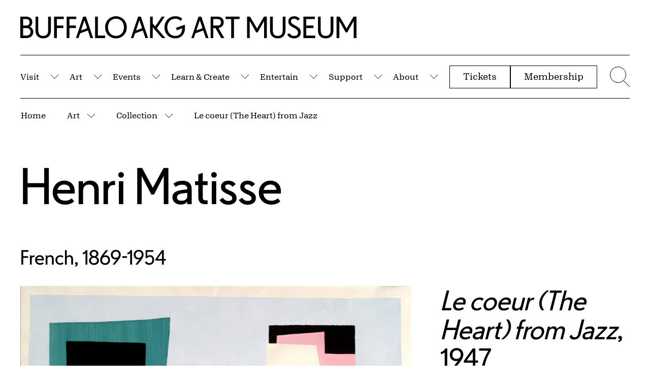

--- FILE ---
content_type: text/html; charset=UTF-8
request_url: https://buffaloakg.org/artworks/rca19481117-le-coeur-heart-jazz
body_size: 65064
content:
<!DOCTYPE html>
<html lang="en" dir="ltr" prefix="content: http://purl.org/rss/1.0/modules/content/  dc: http://purl.org/dc/terms/  foaf: http://xmlns.com/foaf/0.1/  og: http://ogp.me/ns#  rdfs: http://www.w3.org/2000/01/rdf-schema#  schema: http://schema.org/  sioc: http://rdfs.org/sioc/ns#  sioct: http://rdfs.org/sioc/types#  skos: http://www.w3.org/2004/02/skos/core#  xsd: http://www.w3.org/2001/XMLSchema# ">
<head>
    <meta charset="utf-8" />
<script async src="https://www.googletagmanager.com/gtag/js?id=G-HV92E9RB1B"></script>
<script>window.dataLayer = window.dataLayer || [];function gtag(){dataLayer.push(arguments)};gtag("js", new Date());gtag("set", "developer_id.dMDhkMT", true);gtag("config", "G-HV92E9RB1B", {"groups":"default","page_placeholder":"PLACEHOLDER_page_location","allow_ad_personalization_signals":false});</script>
<meta name="keywords" content="Pochoir (print)" />
<meta name="Generator" content="Drupal 10 (https://www.drupal.org)" />
<meta name="MobileOptimized" content="width" />
<meta name="HandheldFriendly" content="true" />
<meta name="viewport" content="width=device-width, initial-scale=1.0" />
<link rel="icon" href="/themes/custom/albrightknox/favicon.ico" type="image/vnd.microsoft.icon" />
<link rel="canonical" href="https://buffaloakg.org/artworks/rca19481117-le-coeur-heart-jazz" />
<link rel="shortlink" href="https://buffaloakg.org/node/35005" />
<script src="/sites/default/files/google_tag/primary/google_tag.script.js?t99mtn" defer></script>
<script src="/sites/default/files/google_tag/secondary/google_tag.script.js?t99mtn" defer></script>

    <title>Le coeur (The Heart) from Jazz | Buffalo AKG Art Museum</title>
    <meta name="viewport" content="width=device-width, initial-scale=1.0, maximum-scale=1.0, user-scalable=0" />
                                                    
    <link rel="apple-touch-icon" sizes="180x180" href="/themes/custom/albrightknox/favicons/apple-touch-icon.png">
    <link rel="icon" type="image/png" sizes="32x32" href="/themes/custom/albrightknox/favicons/favicon-32x32.png">
    <link rel="icon" type="image/png" sizes="16x16" href="/themes/custom/albrightknox/favicons/favicon-16x16.png">
    <link rel="manifest" href="/themes/custom/albrightknox/favicons/site.webmanifest">
    <link rel="mask-icon" href="/themes/custom/albrightknox/favicons/safari-pinned-tab.svg" color="#000000">
    <meta name="msapplication-TileColor" content="#000000">
    <meta name="theme-color" content="#ffffff">


    <link rel="stylesheet" media="all" href="/core/themes/stable9/css/core/components/progress.module.css?t99mtn" />
<link rel="stylesheet" media="all" href="/core/themes/stable9/css/core/components/ajax-progress.module.css?t99mtn" />
<link rel="stylesheet" media="all" href="/core/themes/stable9/css/system/components/align.module.css?t99mtn" />
<link rel="stylesheet" media="all" href="/core/themes/stable9/css/system/components/fieldgroup.module.css?t99mtn" />
<link rel="stylesheet" media="all" href="/core/themes/stable9/css/system/components/container-inline.module.css?t99mtn" />
<link rel="stylesheet" media="all" href="/core/themes/stable9/css/system/components/clearfix.module.css?t99mtn" />
<link rel="stylesheet" media="all" href="/core/themes/stable9/css/system/components/details.module.css?t99mtn" />
<link rel="stylesheet" media="all" href="/core/themes/stable9/css/system/components/hidden.module.css?t99mtn" />
<link rel="stylesheet" media="all" href="/core/themes/stable9/css/system/components/item-list.module.css?t99mtn" />
<link rel="stylesheet" media="all" href="/core/themes/stable9/css/system/components/js.module.css?t99mtn" />
<link rel="stylesheet" media="all" href="/core/themes/stable9/css/system/components/nowrap.module.css?t99mtn" />
<link rel="stylesheet" media="all" href="/core/themes/stable9/css/system/components/position-container.module.css?t99mtn" />
<link rel="stylesheet" media="all" href="/core/themes/stable9/css/system/components/reset-appearance.module.css?t99mtn" />
<link rel="stylesheet" media="all" href="/core/themes/stable9/css/system/components/resize.module.css?t99mtn" />
<link rel="stylesheet" media="all" href="/core/themes/stable9/css/system/components/system-status-counter.css?t99mtn" />
<link rel="stylesheet" media="all" href="/core/themes/stable9/css/system/components/system-status-report-counters.css?t99mtn" />
<link rel="stylesheet" media="all" href="/core/themes/stable9/css/system/components/system-status-report-general-info.css?t99mtn" />
<link rel="stylesheet" media="all" href="/core/themes/stable9/css/system/components/tablesort.module.css?t99mtn" />
<link rel="stylesheet" media="all" href="/core/themes/stable9/css/views/views.module.css?t99mtn" />
<link rel="stylesheet" media="all" href="/modules/custom/breadcrumb_dropdown_menu/css/breadcrumb_dropdown_menu.module.css?t99mtn" />
<link rel="stylesheet" media="all" href="/modules/contrib/paragraphs/css/paragraphs.unpublished.css?t99mtn" />
<link rel="stylesheet" media="all" href="https://cdn.jsdelivr.net/npm/plyr@3.7.8/dist/plyr.css" />
<link rel="stylesheet" media="all" href="/themes/custom/albrightknox/assets/dist/css/app.css?t99mtn" />


    <meta name="msvalidate.01" content="9B34D492FBB9095BFF785A02A2839C89" />

    <!-- Google Tag Manager -->
    <script>(function(w,d,s,l,i){w[l]=w[l]||[];w[l].push({'gtm.start': new Date().getTime(),event:'gtm.js'});var f=d.getElementsByTagName(s)[0], j=d.createElement(s),dl=l!='dataLayer'?'&l='+l:'';j.async=true;j.src= 'https://www.googletagmanager.com/gtm.js?id='+i+dl;f.parentNode.insertBefore(j,f);})(window,document,'script','dataLayer','GTM-WGTN5Z48');</script>
    <!-- End Google Tag Manager -->

    <meta name="facebook-domain-verification" content="2grgrmlanyza7uhob1sca0djl6daor" />
    <!-- Meta Pixel Code -->
    <script>
        !function(f,b,e,v,n,t,s)
        {if(f.fbq)return;n=f.fbq=function(){n.callMethod?
          n.callMethod.apply(n,arguments):n.queue.push(arguments)};
          if(!f._fbq)f._fbq=n;n.push=n;n.loaded=!0;n.version='2.0';
          n.queue=[];t=b.createElement(e);t.async=!0;
          t.src=v;s=b.getElementsByTagName(e)[0];
          s.parentNode.insertBefore(t,s)}(window, document,'script',
          'https://connect.facebook.net/en_US/fbevents.js');
        fbq('init', '607633525541126');
        fbq('track', 'PageView');
      </script>
      <noscript>
        <img height="1" width="1" style="display:none" src="https://www.facebook.com/tr?id=607633525541126&ev=PageView&noscript=1" />
      </noscript>
      <!-- End Meta Pixel Code -->
</head>


<body class="page-museum-closed no-sidebars path-node page-type-artwork">
  <!-- Google Tag Manager (noscript) -->
  <noscript><iframe src=https://www.googletagmanager.com/ns.html?id=GTM-WGTN5Z48 height="0" width="0" style="display:none;visibility:hidden"></iframe></noscript>
  <!-- End Google Tag Manager (noscript) -->
  <script>document.body.classList.add('js');</script>
  <a class="c-skip-content" href="#main">
    Skip to Main Content
  </a>

      <noscript><iframe src="https://www.googletagmanager.com/ns.html?id=GTM-5QFK6QF" height="0" width="0" style="display:none;visibility:hidden"></iframe></noscript><noscript><iframe src="https://www.googletagmanager.com/ns.html?id=GTM-TN26TZP" height="0" width="0" style="display:none;visibility:hidden"></iframe></noscript>
  
        <div class="dialog-off-canvas-main-canvas" data-off-canvas-main-canvas>
    
<div id="page" role="document">
  


  

<div id="block-albrightknoxnotificationblock" class="block block-albrightknox-settings block-albrightknox-settings-notification-block">
  
    
      <div class="block-content">
      <div id="ak-notification-container" class="ak-notification"></div>


    </div>
  </div>




  
  <header id="site-header" class="site-header">

    <div id="site-header-logo" class="site-header__logo o-container o-container--fw">
      <div class="site-header__logo-inner ">
        <a href="/">
          <span class="u-sr-only">Home | Buffalo AKG Art Museum</span>
          <span class="site-header__logo-desktop">
            <span aria-hidden="true"><svg width="300" height="20" viewBox="0 0 300 20" fill="none" xmlns="http://www.w3.org/2000/svg">
  <path d="M0 0.307414H4.98702C8.5859 0.307414 10.6938 2.30561 10.6938 5.25166C10.6938 7.24985 9.71697 8.6076 8.22601 9.35051C10.2568 10.0934 11.5678 11.733 11.5678 14.0642C11.5678 17.0102 9.45991 19.5208 5.34691 19.5208H0V0.307414ZM2.4678 2.51055V8.35142H4.88419C7.27488 8.35142 8.1746 7.24985 8.1746 5.43098C8.1746 3.61212 7.27488 2.51055 4.88419 2.51055H2.4678V2.51055ZM2.4678 10.5546V17.3177H5.24408C8.14889 17.3177 9.04861 15.7037 9.04861 13.8849C9.04861 12.066 8.14889 10.5546 5.24408 10.5546H2.4678V10.5546ZM20.4108 19.8026C16.632 19.8026 13.5215 17.5738 13.5215 12.8089V0.307414H15.9893V12.7321C15.9893 16.3186 17.9687 17.5995 20.4108 17.5995C22.8529 17.5995 24.8323 16.3186 24.8323 12.7321V0.307414H27.3001V12.8089C27.3001 17.5738 24.2153 19.8026 20.4108 19.8026V19.8026ZM30.1303 0.307414H38.7676V2.51055H32.5981V8.35142H38.4335V10.5546H32.5981V19.5208H30.1303V0.307414ZM41.3383 0.307414H49.9756V2.51055H43.8061V8.35142H49.6414V10.5546H43.8061V19.5208H41.3383V0.307414ZM56.068 0.307414H58.5358L64.9623 19.5208H62.546L60.2838 12.7833L53.2917 15.3195L51.8778 19.5208H49.6414L56.068 0.307414ZM54.1657 12.6808L59.5897 10.7083L57.2248 3.56088L54.1657 12.6808ZM66.6872 0.307414H69.155V17.3177H75.7101V19.5208H66.6872V0.307414ZM75.6587 9.88849C75.6587 4.20133 79.8746 0 85.3243 0C90.774 0 95.0156 4.20133 95.0156 9.88849C95.0156 15.5756 90.7997 19.8026 85.3243 19.8026C79.8489 19.8026 75.6587 15.6013 75.6587 9.88849V9.88849ZM92.4706 9.88849C92.4706 5.50784 89.6172 2.20313 85.35 2.20313C81.0828 2.20313 78.2037 5.50784 78.2037 9.88849C78.2037 14.2691 81.057 17.5995 85.35 17.5995C89.6429 17.5995 92.4706 14.2691 92.4706 9.88849ZM105.118 0.307414H107.586L114.013 19.5208H111.596L109.334 12.7833L102.342 15.3195L100.928 19.5208H98.6916L105.118 0.307414ZM103.216 12.6808L108.64 10.7083L106.275 3.56088L103.216 12.6808V12.6808ZM115.737 0.307414H118.205V6.6094L120.39 9.06872L126.328 0.307414H128.925L121.855 10.7339L129.439 19.5208H126.457L118.205 9.91411V19.5208H115.737V0.307414V0.307414ZM138.899 10.4008L146.739 7.58288C146.919 8.40265 146.996 9.24804 146.996 10.1959C146.996 16.0624 143.68 19.8026 138.179 19.8026C132.678 19.8026 128.642 15.6013 128.642 9.88849C128.642 4.17571 132.832 0 138.23 0C140.955 0 142.909 0.666064 144.528 2.27999L143.012 4.15009C141.752 2.8692 140.313 2.20313 138.256 2.20313C134.015 2.20313 131.187 5.50784 131.187 9.88849C131.187 14.2691 133.963 17.5995 138.205 17.5995C142.163 17.5995 144.348 15.3707 144.477 10.7851L139.644 12.5271L138.899 10.4008V10.4008Z" fill="currentColor"/>
  <path d="M159.045 0.307414H161.513L167.939 19.5208H165.523L163.261 12.7833L156.268 15.2939L154.855 19.5208H152.618L159.045 0.307414ZM157.142 12.6552L162.567 10.7083L160.202 3.56088L157.142 12.6552ZM169.79 0.307414H175.857C179.456 0.307414 181.563 2.30561 181.563 5.43098C181.563 8.24895 179.61 10.1447 176.808 10.5033L182.103 19.5208H179.301L174.057 10.5546H172.258V19.5208H169.79V0.307414V0.307414ZM172.258 2.51055V8.35142H175.754C178.145 8.35142 179.044 7.24985 179.044 5.43098C179.044 3.61212 178.145 2.51055 175.754 2.51055H172.258V2.51055ZM183.157 0.307414H195.702V2.51055H190.663V19.5234H188.196V2.51055H183.157V0.307414V0.307414ZM202.308 0.307414H205.008L211.254 10.9388L217.478 0.307414H220.048V19.5234H217.581V4.20133L211.874 14.3972H210.434L204.779 4.3038V19.5208H202.311V0.307414H202.308ZM229.765 19.8026C225.986 19.8026 222.876 17.5738 222.876 12.8089V0.307414H225.344V12.7321C225.344 16.3186 227.323 17.5995 229.765 17.5995C232.207 17.5995 234.187 16.3186 234.187 12.7321V0.307414H236.655V12.8089C236.655 17.5738 233.57 19.8026 229.765 19.8026V19.8026ZM238.146 16.4467L240.151 15.1145C241.076 16.5235 242.259 17.5995 244.392 17.5995C246.809 17.5995 247.863 16.2929 247.863 14.6534C247.863 12.6296 246.629 11.6817 244.007 10.2984C241.333 8.91501 239.174 7.53165 239.174 4.66245C239.174 1.79325 241.385 0 244.444 0C246.757 0 248.454 0.94786 249.482 2.40808L247.554 3.86829C246.86 2.94605 245.909 2.20313 244.444 2.20313C242.773 2.20313 241.564 2.97167 241.564 4.4575C241.564 6.27637 243.287 7.12176 245.292 8.24895C247.914 9.68355 250.33 10.9644 250.33 14.4228C250.33 17.497 248.197 19.8026 244.392 19.8026C241.282 19.8026 239.277 18.3936 238.146 16.4467V16.4467ZM252.646 0.307414H262.903V2.51055H255.114V8.35142H261.618V10.5546H255.114V17.3177H263.16V19.5208H252.646V0.307414ZM272.543 19.8026C268.764 19.8026 265.654 17.5738 265.654 12.8089V0.307414H268.122V12.7321C268.122 16.3186 270.101 17.5995 272.543 17.5995C274.985 17.5995 276.965 16.3186 276.965 12.7321V0.307414H279.432V12.8089C279.432 17.5738 276.348 19.8026 272.543 19.8026ZM282.263 0.307414H284.962L291.208 10.9388L297.429 0.307414H300V19.5234H297.532V4.20133L291.825 14.3972H290.386L284.73 4.3038V19.5208H282.263V0.307414V0.307414Z" fill="currentColor"/>
</svg>
</span>
          </span>
          <span class="site-header__logo-mobile">
            <span aria-hidden="true"><svg width="300" height="92" viewBox="0 0 300 92" fill="none" xmlns="http://www.w3.org/2000/svg">
  <path d="M9.165 76.476L20.154 72.519L15.363 57.99L9.165 76.476V76.476ZM39.786 55.854V67.728H46.869C49.263 67.728 50.973 67.2 51.999 66.141C53.022 65.082 53.535 63.633 53.535 61.794C53.535 59.955 53.022 58.506 51.999 57.447C50.976 56.388 49.266 55.86 46.869 55.86H39.786V55.854ZM262.611 51.375H268.08L280.734 72.987L293.337 51.375H298.545V90.429H293.547V59.289L281.988 80.016H279.072L267.615 59.499V90.432H262.617V51.378L262.611 51.375ZM256.596 80.172C256.404 81.213 256.134 82.185 255.789 83.088C255.441 83.991 255.015 84.807 254.514 85.536C254.01 86.265 253.437 86.925 252.795 87.516C252.153 88.107 251.457 88.62 250.713 89.052C249.966 89.487 249.177 89.85 248.343 90.144C247.509 90.438 246.642 90.657 245.739 90.795C244.836 90.933 243.9 91.002 242.928 91.002C241.956 91.002 241.017 90.933 240.117 90.795C239.214 90.657 238.347 90.438 237.513 90.144C236.679 89.85 235.89 89.484 235.143 89.052C234.396 88.617 233.712 88.107 233.085 87.516C232.461 86.925 231.888 86.265 231.366 85.536C230.844 84.807 230.412 83.991 230.064 83.088C229.716 82.185 229.446 81.213 229.257 80.172C229.065 79.131 228.972 78.003 228.972 76.788V51.375H233.97V76.632C233.97 77.535 234.03 78.375 234.153 79.158C234.273 79.938 234.447 80.643 234.675 81.267C234.9 81.891 235.179 82.458 235.509 82.959C235.839 83.463 236.202 83.913 236.601 84.312C237 84.711 237.441 85.05 237.93 85.326C238.416 85.605 238.929 85.83 239.466 86.004C240.003 86.178 240.558 86.307 241.131 86.394C241.704 86.481 242.304 86.523 242.928 86.523C243.552 86.523 244.152 86.481 244.725 86.394C245.298 86.307 245.853 86.178 246.393 86.004C246.93 85.83 247.434 85.605 247.902 85.326C248.37 85.047 248.814 84.711 249.231 84.312C249.648 83.913 250.02 83.46 250.35 82.959C250.68 82.455 250.956 81.891 251.184 81.267C251.409 80.643 251.583 79.938 251.706 79.158C251.826 78.378 251.889 77.535 251.889 76.632V51.375H256.887V76.788C256.887 78.003 256.791 79.131 256.602 80.172H256.596ZM202.626 51.375H223.404V55.854H207.624V67.728H220.8V72.207H207.624V85.956H223.923V90.435H202.623V51.378L202.626 51.375ZM169.95 80.172C169.758 81.213 169.488 82.185 169.143 83.088C168.795 83.991 168.369 84.807 167.868 85.536C167.364 86.265 166.791 86.925 166.149 87.516C165.507 88.107 164.811 88.62 164.067 89.052C163.32 89.487 162.531 89.85 161.697 90.144C160.863 90.438 159.996 90.657 159.093 90.795C158.19 90.933 157.254 91.002 156.282 91.002C155.31 91.002 154.371 90.933 153.471 90.795C152.568 90.657 151.701 90.438 150.867 90.144C150.033 89.85 149.244 89.484 148.497 89.052C147.75 88.617 147.066 88.107 146.439 87.516C145.815 86.925 145.242 86.265 144.72 85.536C144.198 84.807 143.766 83.991 143.418 83.088C143.07 82.185 142.8 81.213 142.611 80.172C142.419 79.131 142.326 78.003 142.326 76.788V51.375H147.324V76.632C147.324 77.535 147.384 78.375 147.507 79.158C147.627 79.938 147.801 80.643 148.029 81.267C148.254 81.891 148.533 82.458 148.863 82.959C149.193 83.463 149.556 83.913 149.955 84.312C150.354 84.711 150.795 85.05 151.284 85.326C151.77 85.605 152.283 85.83 152.82 86.004C153.357 86.178 153.912 86.307 154.485 86.394C155.058 86.481 155.658 86.523 156.282 86.523C156.906 86.523 157.506 86.481 158.079 86.394C158.652 86.307 159.207 86.178 159.747 86.004C160.284 85.83 160.788 85.605 161.256 85.326C161.724 85.047 162.168 84.711 162.585 84.312C163.002 83.913 163.374 83.46 163.704 82.959C164.034 82.455 164.31 81.891 164.538 81.267C164.763 80.643 164.937 79.938 165.06 79.158C165.18 78.378 165.243 77.535 165.243 76.632V51.375H170.241V76.788C170.241 78.003 170.145 79.131 169.956 80.172H169.95ZM100.671 51.375H106.14L118.794 72.987L131.397 51.375H136.605V90.429H131.607V59.289L120.048 80.016H117.132L105.675 59.499V90.432H100.677V51.378L100.671 51.375ZM13.029 51.375H18.027L31.044 90.429H26.148L21.564 76.734L7.401 81.837L4.536 90.429H0L13.017 51.378L13.029 51.375ZM61.875 51.375H87.288V55.854H77.082V90.432H72.084V55.854H61.878V51.375H61.875ZM34.797 51.375H47.085C50.694 51.375 53.523 52.32 55.572 54.213C57.621 56.106 58.644 58.632 58.644 61.791C58.644 64.638 57.741 66.981 55.935 68.82C54.129 70.659 51.822 71.754 49.008 72.102L59.736 90.432H54.06L43.437 72.207H39.792V90.432H34.794V51.378L34.797 51.375ZM178.104 89.076C176.022 87.792 174.408 86.16 173.262 84.18L177.324 81.471C178.26 82.896 179.388 84.093 180.708 85.065C182.028 86.037 183.762 86.523 185.916 86.523C188.346 86.523 190.125 85.941 191.253 84.777C192.381 83.613 192.945 82.2 192.945 80.532C192.945 78.483 192.303 76.845 191.019 75.612C189.735 74.379 187.773 73.068 185.136 71.679C184.476 71.334 183.825 70.977 183.183 70.611C182.541 70.245 181.923 69.882 181.335 69.516C180.744 69.153 180.189 68.769 179.67 68.37C179.148 67.971 178.662 67.545 178.212 67.095C177.759 66.645 177.36 66.168 177.015 65.664C176.667 65.16 176.373 64.632 176.13 64.077C175.887 63.522 175.695 62.922 175.557 62.28C175.419 61.638 175.347 60.951 175.347 60.222C175.347 57.237 176.355 54.912 178.368 53.244C180.381 51.579 182.934 50.745 186.024 50.745C188.349 50.745 190.371 51.189 192.09 52.074C193.809 52.959 195.189 54.15 196.23 55.641L192.324 58.611C191.628 57.672 190.779 56.874 189.771 56.214C188.763 55.554 187.515 55.224 186.021 55.224C184.32 55.224 182.922 55.614 181.83 56.397C180.738 57.177 180.189 58.314 180.189 59.808C180.189 61.647 180.945 63.108 182.454 64.182C183.963 65.259 185.727 66.369 187.74 67.515C188.331 67.827 188.913 68.148 189.486 68.478C190.059 68.808 190.623 69.138 191.178 69.468C191.733 69.798 192.264 70.146 192.765 70.509C193.269 70.875 193.746 71.256 194.196 71.655C194.646 72.054 195.063 72.471 195.447 72.906C195.828 73.341 196.176 73.818 196.488 74.337C196.8 74.859 197.061 75.405 197.268 75.978C197.475 76.551 197.64 77.175 197.763 77.853C197.883 78.531 197.946 79.269 197.946 80.067C197.946 80.97 197.859 81.831 197.685 82.644C197.511 83.46 197.25 84.231 196.905 84.96C196.557 85.689 196.131 86.367 195.63 86.991C195.126 87.615 194.544 88.17 193.884 88.656C193.224 89.142 192.486 89.559 191.67 89.907C190.854 90.255 189.969 90.522 189.015 90.714C188.061 90.906 187.026 90.999 185.916 90.999C182.793 90.999 180.189 90.357 178.104 89.073" fill="currentColor"/>
  <path d="M7.23901 21.453V35.202H12.864C15.78 35.202 17.793 34.5 18.906 33.093C20.016 31.686 20.571 30.063 20.571 28.224C20.571 26.385 20.016 24.795 18.906 23.46C17.793 22.125 15.78 21.456 12.864 21.456H7.23901V21.453ZM211.317 25.776L222.306 21.765L217.515 7.236L211.317 25.776V25.776ZM111.96 25.776L122.949 21.765L118.158 7.236L111.96 25.776V25.776ZM7.23901 5.103V16.977H12.135C14.529 16.977 16.239 16.449 17.265 15.39C18.288 14.331 18.801 12.882 18.801 11.043C18.801 9.204 18.288 7.755 17.265 6.696C16.242 5.637 14.532 5.109 12.135 5.109H7.23901V5.103ZM177.912 35.541C178.797 35.385 179.64 35.151 180.438 34.839C181.236 34.527 181.992 34.146 182.703 33.693C183.414 33.243 184.083 32.73 184.707 32.157C185.331 31.584 185.895 30.96 186.399 30.282C186.903 29.604 187.344 28.884 187.728 28.122C188.109 27.36 188.439 26.541 188.718 25.674C188.997 24.807 189.204 23.904 189.342 22.965C189.48 22.026 189.549 21.072 189.549 20.1C189.549 19.128 189.48 18.174 189.342 17.235C189.204 16.296 188.994 15.396 188.718 14.526C188.439 13.659 188.109 12.843 187.728 12.078C187.344 11.316 186.903 10.593 186.399 9.918C185.895 9.24 185.331 8.625 184.707 8.07C184.083 7.515 183.414 7.011 182.703 6.561C181.992 6.111 181.236 5.727 180.438 5.415C179.64 5.103 178.797 4.869 177.912 4.713C177.027 4.557 176.097 4.479 175.125 4.479C174.153 4.479 173.223 4.557 172.338 4.713C171.453 4.869 170.601 5.103 169.785 5.415C168.969 5.727 168.204 6.111 167.493 6.561C166.782 7.014 166.122 7.518 165.513 8.07C164.904 8.625 164.34 9.243 163.821 9.918C163.299 10.596 162.849 11.316 162.468 12.078C162.087 12.843 161.757 13.659 161.478 14.526C161.199 15.393 160.992 16.296 160.854 17.235C160.716 18.171 160.644 19.128 160.644 20.1C160.644 21.072 160.713 22.026 160.854 22.965C160.992 23.901 161.199 24.804 161.478 25.674C161.754 26.541 162.084 27.357 162.468 28.122C162.849 28.887 163.302 29.607 163.821 30.282C164.343 30.96 164.907 31.584 165.513 32.157C166.119 32.73 166.779 33.243 167.493 33.693C168.204 34.146 168.969 34.527 169.785 34.839C170.601 35.151 171.45 35.385 172.338 35.541C173.223 35.697 174.153 35.775 175.125 35.775C176.097 35.775 177.027 35.697 177.912 35.541ZM215.172 0.624H220.17L233.19 39.681H228.294L223.71 25.986L209.547 31.14L206.682 39.681H202.152L215.172 0.624ZM236.679 0.624H241.677V13.434L246.102 18.432L258.132 0.624H263.391L249.072 21.819L264.435 39.681H258.393L241.677 20.154V39.681H236.679V0.624ZM137.322 0.624H142.32V35.202H155.598V39.681H137.319V0.624H137.322ZM115.815 0.624H120.813L133.83 39.681H128.934L124.35 25.986L110.187 31.14L107.322 39.681H102.792L115.812 0.624H115.815ZM85.977 0.624H103.473V5.103H90.975V16.977H102.795V21.456H90.975V39.681H85.977V0.624ZM63.273 0.624H80.769V5.103H68.271V16.977H80.091V21.456H68.271V39.681H63.273V0.624ZM57.258 29.421C57.066 30.462 56.796 31.434 56.451 32.337C56.103 33.24 55.677 34.056 55.176 34.785C54.672 35.514 54.099 36.174 53.457 36.765C52.815 37.356 52.119 37.869 51.375 38.301C50.628 38.736 49.839 39.099 49.005 39.393C48.171 39.687 47.304 39.906 46.401 40.044C45.498 40.182 44.562 40.254 43.59 40.254C42.618 40.254 41.679 40.185 40.779 40.044C39.876 39.906 39.009 39.687 38.175 39.393C37.341 39.099 36.552 38.733 35.805 38.301C35.058 37.866 34.374 37.356 33.747 36.765C33.123 36.174 32.55 35.514 32.028 34.785C31.506 34.056 31.071 33.24 30.726 32.337C30.378 31.434 30.108 30.462 29.919 29.421C29.727 28.38 29.634 27.252 29.634 26.037V0.624H34.632V25.881C34.632 26.784 34.692 27.627 34.815 28.407C34.935 29.187 35.109 29.892 35.337 30.516C35.562 31.14 35.841 31.707 36.171 32.208C36.501 32.712 36.864 33.162 37.263 33.561C37.662 33.96 38.103 34.299 38.592 34.575C39.078 34.854 39.591 35.079 40.128 35.253C40.665 35.427 41.223 35.556 41.796 35.643C42.369 35.73 42.969 35.772 43.593 35.772C44.217 35.772 44.817 35.73 45.39 35.643C45.963 35.556 46.518 35.427 47.055 35.253C47.592 35.079 48.096 34.854 48.564 34.575C49.032 34.299 49.476 33.96 49.893 33.561C50.31 33.162 50.682 32.712 51.012 32.208C51.342 31.704 51.618 31.14 51.846 30.516C52.071 29.892 52.245 29.187 52.368 28.407C52.488 27.627 52.551 26.784 52.551 25.881V0.624H57.549V26.037C57.549 27.252 57.453 28.38 57.264 29.421H57.258ZM2.23801 0.624H12.342C15.951 0.624 18.78 1.554 20.829 3.411C22.878 5.268 23.901 7.689 23.901 10.674C23.901 12.687 23.442 14.388 22.521 15.777C21.6 17.166 20.394 18.243 18.903 19.005C20.952 19.77 22.59 20.967 23.823 22.599C25.056 24.231 25.671 26.226 25.671 28.587C25.671 29.352 25.602 30.09 25.464 30.801C25.326 31.512 25.125 32.199 24.864 32.859C24.603 33.519 24.273 34.143 23.874 34.734C23.475 35.325 23.016 35.871 22.494 36.375C21.972 36.879 21.384 37.338 20.724 37.755C20.064 38.172 19.344 38.52 18.564 38.796C17.784 39.075 16.932 39.291 16.011 39.447C15.09 39.603 14.109 39.681 13.068 39.681H2.23801V0.624ZM283.596 21.141L299.478 15.414C299.652 16.248 299.781 17.1 299.868 17.967C299.955 18.834 299.997 19.755 299.997 20.727C299.997 22.221 299.892 23.643 299.685 24.996C299.478 26.349 299.172 27.627 298.773 28.824C298.374 30.021 297.879 31.134 297.288 32.157C296.697 33.18 296.019 34.119 295.257 34.968C294.492 35.82 293.643 36.573 292.704 37.233C291.768 37.893 290.742 38.448 289.632 38.901C288.522 39.351 287.34 39.69 286.092 39.915C284.841 40.14 283.524 40.254 282.135 40.254C281.058 40.254 279.999 40.167 278.958 39.993C277.917 39.819 276.909 39.576 275.937 39.264C274.965 38.952 274.035 38.562 273.15 38.091C272.265 37.623 271.422 37.092 270.624 36.504C269.826 35.913 269.079 35.253 268.386 34.524C267.69 33.795 267.057 33.024 266.484 32.208C265.911 31.392 265.398 30.516 264.948 29.577C264.498 28.641 264.105 27.669 263.775 26.661C263.445 25.653 263.202 24.597 263.046 23.484C262.89 22.374 262.812 21.246 262.812 20.1C262.812 18.954 262.89 17.835 263.046 16.74C263.202 15.648 263.445 14.589 263.775 13.563C264.105 12.54 264.495 11.568 264.948 10.647C265.398 9.729 265.92 8.85 266.511 8.016C267.102 7.182 267.744 6.411 268.437 5.7C269.13 4.989 269.877 4.338 270.675 3.747C271.473 3.156 272.322 2.628 273.228 2.16C274.131 1.692 275.067 1.302 276.039 0.987C277.011 0.675 278.01 0.432 279.033 0.258C280.065 0.087 281.13 0 282.243 0C284.985 0 287.391 0.363 289.455 1.092C291.519 1.821 293.37 3.003 295.002 4.632L291.93 8.433C290.646 7.149 289.239 6.168 287.712 5.49C286.185 4.812 284.379 4.476 282.297 4.476C281.361 4.476 280.449 4.554 279.564 4.71C278.679 4.866 277.836 5.1 277.038 5.412C276.24 5.724 275.484 6.108 274.773 6.558C274.062 7.011 273.402 7.515 272.793 8.067C272.184 8.622 271.629 9.24 271.128 9.915C270.624 10.593 270.174 11.313 269.775 12.075C269.376 12.84 269.046 13.656 268.785 14.523C268.524 15.39 268.323 16.293 268.185 17.232C268.047 18.168 267.975 19.125 267.975 20.097C267.975 21.069 268.044 22.023 268.185 22.962C268.323 23.898 268.524 24.801 268.785 25.671C269.046 26.538 269.367 27.354 269.748 28.119C270.129 28.884 270.573 29.604 271.077 30.279C271.581 30.957 272.136 31.581 272.745 32.154C273.351 32.727 274.002 33.24 274.698 33.69C275.391 34.143 276.138 34.524 276.936 34.836C277.734 35.148 278.577 35.382 279.462 35.538C280.347 35.694 281.259 35.772 282.195 35.772C286.188 35.772 289.269 34.626 291.438 32.334C293.607 30.042 294.762 26.571 294.9 21.918L285.111 25.458L283.602 21.135L283.596 21.141ZM171.846 39.993C170.805 39.819 169.788 39.576 168.801 39.264C167.811 38.952 166.866 38.562 165.963 38.091C165.06 37.623 164.211 37.092 163.41 36.504C162.612 35.913 161.856 35.253 161.145 34.524C160.434 33.795 159.783 33.024 159.192 32.208C158.601 31.392 158.082 30.516 157.629 29.577C157.176 28.641 156.795 27.669 156.483 26.661C156.171 25.653 155.928 24.597 155.754 23.484C155.58 22.374 155.493 21.246 155.493 20.1C155.493 18.954 155.58 17.835 155.754 16.74C155.928 15.648 156.171 14.589 156.483 13.563C156.795 12.54 157.176 11.568 157.629 10.647C158.079 9.729 158.601 8.85 159.192 8.016C159.783 7.182 160.434 6.411 161.145 5.7C161.856 4.989 162.612 4.338 163.41 3.747C164.208 3.156 165.057 2.628 165.963 2.16C166.866 1.692 167.811 1.302 168.801 0.987C169.791 0.675 170.805 0.432 171.846 0.258C172.887 0.087 173.961 0 175.074 0C176.187 0 177.27 0.087 178.329 0.261C179.388 0.435 180.402 0.678 181.374 0.99C182.346 1.302 183.282 1.692 184.185 2.163C185.088 2.631 185.946 3.162 186.762 3.75C187.578 4.341 188.34 4.992 189.054 5.703C189.765 6.414 190.416 7.188 191.007 8.019C191.598 8.853 192.117 9.729 192.57 10.65C193.02 11.571 193.404 12.543 193.716 13.566C194.028 14.589 194.271 15.648 194.445 16.743C194.619 17.838 194.706 18.957 194.706 20.103C194.706 21.249 194.619 22.377 194.445 23.487C194.271 24.597 194.028 25.656 193.716 26.664C193.404 27.672 193.02 28.644 192.57 29.58C192.12 30.519 191.598 31.395 191.007 32.211C190.416 33.027 189.765 33.798 189.054 34.527C188.343 35.256 187.578 35.916 186.762 36.507C185.946 37.098 185.088 37.626 184.185 38.094C183.282 38.562 182.343 38.952 181.374 39.267C180.402 39.579 179.385 39.822 178.329 39.996C177.27 40.17 176.184 40.257 175.074 40.257C173.964 40.257 172.887 40.17 171.846 39.996" fill="currentColor"/>
</svg>
</span>
          </span>
        </a>
      </div>
    </div>


    <div class="site-header__menu o-container o-container--fw">

      <div class="site-header__menu-bar">
        <div class="site-header__menu-bar-left">
                                  <button class="site-header__toggle site-header__toggle--mobile-menu js-accordion-toggle" aria-label="Menu toggle" data-targetid="site--primary-menu-content">
              <span class="site-header__toggle--closed">Menu</span>
              <span class="site-header__toggle--open">Close</span>
            </button>

            <div id="site--primary-menu-content" class="site-header__mobile-primary">
              <div class="site-header__mobile-primary-inner">
                

  <nav role="navigation" aria-labelledby="block-albrightknox-main-menu-menu" id="block-albrightknox-main-menu" class="menu-primary">
          
    

      <div class="block-content">
      
              <ul class="site-menu__menu-items site-menu__menu-items--parent"  class="menu">
                      <li class="menu-item menu-item--expanded js-menu-hover-toggle site-menu__menu-item site-menu__menu-item--parent">
                            <div class="site-menu__menu-item-inner">
                                <a href="/hours-admission" title="Visit" class="site-menu__menu-item-link u-hover-line-after" data-drupal-link-system-path="node/16551">Visit</a>
                                              <button class="js-menu-accordion-toggle site-menu__dropdown-toggle" aria-expanded="false" aria-controls="control-id-2866">
                <span class="u-sr-only">Submenu</span>
                <span class="site-menu__dropdown-toggle-icon" aria-hidden="true">
                  <svg width="15" height="8" viewBox="0 0 15 8" fill="none" xmlns="http://www.w3.org/2000/svg">
                    <path d="M0 0.382654C0 0.165048 0.185903 0.0198096 0.371806 0.0198096C0.483296 0.0198096 0.557709 0.0559915 0.632122 0.128612L7.50857 7.09324L14.3478 0.128612C14.4964 -0.0163747 14.7197 -0.05281 14.8682 0.0924296C15.0168 0.237416 15.0541 0.455274 14.9053 0.600254L14.8682 0.636436L7.73158 7.89126C7.58301 8.03625 7.35977 8.03625 7.21121 7.89126L0.111742 0.636436C0.0375883 0.563817 0.000252188 0.455014 0.000252188 0.382395L0 0.382654Z" fill="currentColor"/>
                  </svg>
                </span>
              </button>
            </div>
            <div id="control-id-2866"
              class="site-menu__dropdown-panel"
              aria-hidden="true"
              tabindex="-1"
              role="region"
              aria-label="Visit menu"
            >
              <div class="site-menu__dropdown-panel-inner">
                                  <div class="site-menu__dropdown-panel-menu">
                                          <h3 class="site-menu__dropdown-title"><a href="/hours-admission">Visit</a></h3>
                                                      <ul class="site-menu__menu-items site-menu__menu-items--child">
                      <li class="menu-item site-menu__menu-item site-menu__menu-item--child">
                                      <a href="/plan-your-visit" class="u-hover-line-after" target="" data-drupal-link-system-path="node/16943">Plan Your Visit</a>
                          </li>
                  <li class="menu-item site-menu__menu-item site-menu__menu-item--child">
                                      <a href="/hours-admission" class="u-hover-line-after" target="" data-drupal-link-system-path="node/16551">Hours &amp; Admission</a>
                          </li>
                  <li class="menu-item site-menu__menu-item site-menu__menu-item--child">
                                      <a href="/visit/directions-parking" target="" class="u-hover-line-after" data-drupal-link-system-path="node/16552">Directions &amp; Parking</a>
                          </li>
                  <li class="menu-item site-menu__menu-item site-menu__menu-item--child">
                                      <a href="/visit/codes-conduct" class="u-hover-line-after" data-drupal-link-system-path="node/38177">Codes of Conduct</a>
                          </li>
                  <li class="menu-item site-menu__menu-item site-menu__menu-item--child">
                                      <a href="/visit/group-experiences" class="u-hover-line-after" data-drupal-link-system-path="node/16554">Group Experiences</a>
                          </li>
                  <li class="menu-item site-menu__menu-item site-menu__menu-item--child">
                                      <a href="/visit/accessibility" target="" class="u-hover-line-after" data-drupal-link-system-path="node/16553">Accessibility</a>
                          </li>
                  <li class="menu-item site-menu__menu-item site-menu__menu-item--child">
                                      <a href="/visit/shop" class="u-hover-line-after" data-drupal-link-system-path="node/39429">Shop</a>
                          </li>
                  <li class="menu-item site-menu__menu-item site-menu__menu-item--child">
                                      <a href="/visit/dining" class="u-hover-line-after" data-drupal-link-system-path="node/39440">Dining</a>
                          </li>
                  <li class="menu-item site-menu__menu-item site-menu__menu-item--child">
                                      <a href="/visit/frequently-asked-questions" target="" class="u-hover-line-after" data-drupal-link-system-path="node/17174">Frequently Asked Questions</a>
                          </li>
        </ul>
  
                  </div>
                                                  <div class="site-menu__dropdown-panel-block">
                    <div class="dropdown-block">



<div id="block-hoursadmission" class="block block-block-content block-block-contentff4e3161-0fd8-42c6-84eb-9bbe4f7fc8af" onclick="location.href='https://buffaloakg.org/events/public-tours-0'">
  
    
      <div class="dropdown-panel">
      <div class="dropdown-panel__content">
                          <h4 class="site-menu__dropdown-title u-hover-line-width">
            <span>
                              <a href="https://buffaloakg.org/events/public-tours-0">Public Tours</a>
                          </span>
          </h4>
                          <div class="body"><p>Led by our incredible docents, public tours take visitors through the museum’s collection and special exhibitions. More of a guided conversation in the galleries than a traditional lecture, our interactive tours share surprising stories and fun facts and encourage visitors to form personal connections with the art on view and each other.</p><section>&nbsp;</section></div>
              </div>
      <div class="dropdown-panel__image">
                  <figure class="tile-img">
            <div class="img-wrapper img-ratio-wide">
                <img loading="lazy" src="/sites/default/files/styles/wide_small/public/2024-04/2024.04.04_playbreakthursdayeventphotos-1024_family_tours_2.jpg?itok=8PbUGykU" width="400" height="265" alt="" typeof="foaf:Image" />



            </div>
            <span class="ico-plus"></span>
          </figure>
              </div>
    </div>
  </div>
</div>

                  </div>
                              </div>
            </div>
                </li>
                  <li class="menu-item menu-item--expanded js-menu-hover-toggle site-menu__menu-item site-menu__menu-item--parent">
                            <div class="site-menu__menu-item-inner">
                                <a href="/art" class="site-menu__menu-item-link u-hover-line-after" target="" title="Art" data-drupal-link-system-path="node/16470">Art</a>
                                              <button class="js-menu-accordion-toggle site-menu__dropdown-toggle" aria-expanded="false" aria-controls="control-id-312">
                <span class="u-sr-only">Submenu</span>
                <span class="site-menu__dropdown-toggle-icon" aria-hidden="true">
                  <svg width="15" height="8" viewBox="0 0 15 8" fill="none" xmlns="http://www.w3.org/2000/svg">
                    <path d="M0 0.382654C0 0.165048 0.185903 0.0198096 0.371806 0.0198096C0.483296 0.0198096 0.557709 0.0559915 0.632122 0.128612L7.50857 7.09324L14.3478 0.128612C14.4964 -0.0163747 14.7197 -0.05281 14.8682 0.0924296C15.0168 0.237416 15.0541 0.455274 14.9053 0.600254L14.8682 0.636436L7.73158 7.89126C7.58301 8.03625 7.35977 8.03625 7.21121 7.89126L0.111742 0.636436C0.0375883 0.563817 0.000252188 0.455014 0.000252188 0.382395L0 0.382654Z" fill="currentColor"/>
                  </svg>
                </span>
              </button>
            </div>
            <div id="control-id-312"
              class="site-menu__dropdown-panel"
              aria-hidden="true"
              tabindex="-1"
              role="region"
              aria-label="Art menu"
            >
              <div class="site-menu__dropdown-panel-inner">
                                  <div class="site-menu__dropdown-panel-menu">
                                          <h3 class="site-menu__dropdown-title"><a href="/art">Art</a></h3>
                                                      <ul class="site-menu__menu-items site-menu__menu-items--child">
                      <li class="menu-item site-menu__menu-item site-menu__menu-item--child">
                                      <a href="/art/exhibitions" target="" class="u-hover-line-after" data-drupal-link-system-path="node/13356">Exhibitions</a>
                          </li>
                  <li class="menu-item site-menu__menu-item site-menu__menu-item--child">
                                      <a href="/art/collection" class="u-hover-line-after" target="" data-drupal-link-system-path="node/16472">Collection</a>
                          </li>
                  <li class="menu-item site-menu__menu-item site-menu__menu-item--child">
                                      <a href="/search-collection" target="" class="u-hover-line-after" data-drupal-link-system-path="search-collection">Search the Collection</a>
                          </li>
                  <li class="menu-item site-menu__menu-item site-menu__menu-item--child">
                                      <a href="/community/public-art" class="u-hover-line-after" target="" data-drupal-link-system-path="node/16637">Public Art</a>
                          </li>
                  <li class="menu-item site-menu__menu-item site-menu__menu-item--child">
                                      <a href="/art/buffalo-akg-nordic-art-and-culture-initiative" class="u-hover-line-after" data-drupal-link-system-path="node/39386">Nordic Art and Culture Initiative</a>
                          </li>
                  <li class="menu-item site-menu__menu-item site-menu__menu-item--child">
                                      <a href="/art/publications" class="u-hover-line-after" target="" data-drupal-link-system-path="node/17006">Publications</a>
                          </li>
        </ul>
  
                  </div>
                                                  <div class="site-menu__dropdown-panel-block">
                    <div class="dropdown-block">



<div id="block-featuredexhibition" class="block block-block-content block-block-contenta03e6fcd-3156-4b78-9a6c-bd1fee7e82d6" onclick="location.href='/art/exhibitions/one-eternity-yayoi-kusama'">
  
    
      <div class="dropdown-panel">
      <div class="dropdown-panel__content">
                          <h4 class="site-menu__dropdown-title u-hover-line-width">
            <span>
                              <a href="/art/exhibitions/one-eternity-yayoi-kusama">One with Eternity: Yayoi Kusama</a>
                          </span>
          </h4>
                          <div class="body"><p>Through March 2, 2026<br><em>Jeffrey E. Gundlach Building</em></p></div>
              </div>
      <div class="dropdown-panel__image">
                  <figure class="tile-img">
            <div class="img-wrapper img-ratio-wide">
                <img loading="lazy" src="/sites/default/files/styles/wide_small/public/2025-10/2025.10.02-2026.03.02_kusama_f1e_003.jpg?itok=h6sTAeVz" width="400" height="265" alt="" typeof="foaf:Image" />



            </div>
            <span class="ico-plus"></span>
          </figure>
              </div>
    </div>
  </div>
</div>

                  </div>
                              </div>
            </div>
                </li>
                  <li class="menu-item menu-item--expanded js-menu-hover-toggle site-menu__menu-item site-menu__menu-item--parent">
                            <div class="site-menu__menu-item-inner">
                                <a href="/find-event" class="site-menu__menu-item-link u-hover-line-after" data-drupal-link-system-path="node/16704">Events</a>
                                              <button class="js-menu-accordion-toggle site-menu__dropdown-toggle" aria-expanded="false" aria-controls="control-id-2562">
                <span class="u-sr-only">Submenu</span>
                <span class="site-menu__dropdown-toggle-icon" aria-hidden="true">
                  <svg width="15" height="8" viewBox="0 0 15 8" fill="none" xmlns="http://www.w3.org/2000/svg">
                    <path d="M0 0.382654C0 0.165048 0.185903 0.0198096 0.371806 0.0198096C0.483296 0.0198096 0.557709 0.0559915 0.632122 0.128612L7.50857 7.09324L14.3478 0.128612C14.4964 -0.0163747 14.7197 -0.05281 14.8682 0.0924296C15.0168 0.237416 15.0541 0.455274 14.9053 0.600254L14.8682 0.636436L7.73158 7.89126C7.58301 8.03625 7.35977 8.03625 7.21121 7.89126L0.111742 0.636436C0.0375883 0.563817 0.000252188 0.455014 0.000252188 0.382395L0 0.382654Z" fill="currentColor"/>
                  </svg>
                </span>
              </button>
            </div>
            <div id="control-id-2562"
              class="site-menu__dropdown-panel"
              aria-hidden="true"
              tabindex="-1"
              role="region"
              aria-label="Events menu"
            >
              <div class="site-menu__dropdown-panel-inner">
                                  <div class="site-menu__dropdown-panel-menu">
                                          <h3 class="site-menu__dropdown-title"><a href="/find-event">Events</a></h3>
                                                      <ul class="site-menu__menu-items site-menu__menu-items--child">
                      <li class="menu-item site-menu__menu-item site-menu__menu-item--child">
                                      <a href="/find-event" class="u-hover-line-after" data-drupal-link-system-path="node/16704">Find an Event</a>
                          </li>
                  <li class="menu-item site-menu__menu-item site-menu__menu-item--child">
                                      <a href="/events/mt-first-fridays" class="u-hover-line-after" data-drupal-link-system-path="node/16571">M&amp;T FIRST FRIDAYS</a>
                          </li>
                  <li class="menu-item site-menu__menu-item site-menu__menu-item--child">
                                      <a href="/events/music-akg" class="u-hover-line-after" data-drupal-link-system-path="node/42914">Music at the AKG</a>
                          </li>
                  <li class="menu-item site-menu__menu-item site-menu__menu-item--child">
                                      <a href="/events/public-tours-0" class="u-hover-line-after" data-drupal-link-system-path="node/39430">Public Tours</a>
                          </li>
                  <li class="menu-item site-menu__menu-item site-menu__menu-item--child">
                                      <a href="/events/after-hours" target="" class="u-hover-line-after" data-drupal-link-system-path="node/16567">After Hours</a>
                          </li>
        </ul>
  
                  </div>
                                                  <div class="site-menu__dropdown-panel-block">
                    <div class="dropdown-block">



<div id="block-artalive2023" class="block block-block-content block-block-contentbb18ccf3-accb-4eb9-be68-1b340c55efc7" onclick="location.href='https://buffaloakg.org/palentine%E2%80%99s-day-and-valentine%E2%80%99s-day-akg-2026'">
  
    
      <div class="dropdown-panel">
      <div class="dropdown-panel__content">
                          <h4 class="site-menu__dropdown-title u-hover-line-width">
            <span>
                              <a href="https://buffaloakg.org/palentine%E2%80%99s-day-and-valentine%E2%80%99s-day-akg-2026">Palentine’s Day and Valentine’s Day at the AKG</a>
                          </span>
          </h4>
                          <div class="body"><p>Whether you’re nursing a broken heart, celebrating a new or enduring love, or just looking for a fun place to hang out with friends, there’s a treat for you at the AKG this February!</p></div>
              </div>
      <div class="dropdown-panel__image">
                  <figure class="tile-img">
            <div class="img-wrapper img-ratio-wide">
                <img loading="lazy" src="/sites/default/files/styles/wide_small/public/2025-01/2025.01.24_robertindianalovedronestills-1006_0.jpg?itok=0qKMoDwj" width="400" height="265" alt="" typeof="foaf:Image" />



            </div>
            <span class="ico-plus"></span>
          </figure>
              </div>
    </div>
  </div>
</div>

                  </div>
                              </div>
            </div>
                </li>
                  <li class="menu-item menu-item--expanded js-menu-hover-toggle site-menu__menu-item site-menu__menu-item--parent">
                            <div class="site-menu__menu-item-inner">
                                <a href="/learn-and-create" class="site-menu__menu-item-link u-hover-line-after" data-drupal-link-system-path="node/17187">Learn &amp; Create</a>
                                              <button class="js-menu-accordion-toggle site-menu__dropdown-toggle" aria-expanded="false" aria-controls="control-id-4252">
                <span class="u-sr-only">Submenu</span>
                <span class="site-menu__dropdown-toggle-icon" aria-hidden="true">
                  <svg width="15" height="8" viewBox="0 0 15 8" fill="none" xmlns="http://www.w3.org/2000/svg">
                    <path d="M0 0.382654C0 0.165048 0.185903 0.0198096 0.371806 0.0198096C0.483296 0.0198096 0.557709 0.0559915 0.632122 0.128612L7.50857 7.09324L14.3478 0.128612C14.4964 -0.0163747 14.7197 -0.05281 14.8682 0.0924296C15.0168 0.237416 15.0541 0.455274 14.9053 0.600254L14.8682 0.636436L7.73158 7.89126C7.58301 8.03625 7.35977 8.03625 7.21121 7.89126L0.111742 0.636436C0.0375883 0.563817 0.000252188 0.455014 0.000252188 0.382395L0 0.382654Z" fill="currentColor"/>
                  </svg>
                </span>
              </button>
            </div>
            <div id="control-id-4252"
              class="site-menu__dropdown-panel"
              aria-hidden="true"
              tabindex="-1"
              role="region"
              aria-label="Learn &amp; Create menu"
            >
              <div class="site-menu__dropdown-panel-inner">
                                  <div class="site-menu__dropdown-panel-menu">
                                          <h3 class="site-menu__dropdown-title"><a href="/learn-and-create">Learn &amp; Create</a></h3>
                                                      <ul class="site-menu__menu-items site-menu__menu-items--child">
                      <li class="menu-item site-menu__menu-item site-menu__menu-item--child">
                                      <a href="/studioclasses" class="u-hover-line-after" data-drupal-link-system-path="node/39442">Studio Art Classes</a>
                          </li>
                  <li class="menu-item site-menu__menu-item site-menu__menu-item--child">
                                      <a href="/learn-create/creative-commons" class="u-hover-line-after" data-drupal-link-system-path="node/39417">Creative Commons</a>
                          </li>
                  <li class="menu-item site-menu__menu-item site-menu__menu-item--child">
                                      <a href="/learn-create/blog" class="u-hover-line-after" data-drupal-link-system-path="node/16929">Blog</a>
                          </li>
                  <li class="menu-item site-menu__menu-item site-menu__menu-item--child">
                                      <a href="/learn-create/free-digital-guide" class="u-hover-line-after" data-drupal-link-system-path="node/42917">Free Digital Guide</a>
                          </li>
                  <li class="menu-item site-menu__menu-item site-menu__menu-item--child">
                                      <a href="/learn-create/art%E2%80%99scool-school-tours" class="u-hover-line-after" data-drupal-link-system-path="node/39431">Art’scool: School Tours</a>
                          </li>
                  <li class="menu-item site-menu__menu-item site-menu__menu-item--child">
                                      <a href="/learn-create/lesson-plans" class="u-hover-line-after" data-drupal-link-system-path="node/16705">Lesson Plans</a>
                          </li>
                  <li class="menu-item site-menu__menu-item site-menu__menu-item--child">
                                      <a href="/learn-create/resources-educators" class="u-hover-line-after" data-drupal-link-system-path="node/17241">Resources for Educators</a>
                          </li>
        </ul>
  
                  </div>
                                                  <div class="site-menu__dropdown-panel-block">
                    <div class="dropdown-block">



<div id="block-searchthecollection" class="block block-block-content block-block-content73557c78-670e-473b-b70d-0451b42ae2e1" onclick="location.href='https://buffaloakg.org/studioclasses'">
  
    
      <div class="dropdown-panel">
      <div class="dropdown-panel__content">
                          <h4 class="site-menu__dropdown-title u-hover-line-width">
            <span>
                              <a href="https://buffaloakg.org/studioclasses">Studio Art Classes</a>
                          </span>
          </h4>
                          <div class="body"><p>Check out our ongoing Adult, Clay, and Kids' Classes! Students of all levels of experience are invited to get creative at the Buffalo AKG.</p></div>
              </div>
      <div class="dropdown-panel__image">
                  <figure class="tile-img">
            <div class="img-wrapper img-ratio-wide">
                <img loading="lazy" src="/sites/default/files/styles/wide_small/public/2024-08/2024.04.27_clayworkshopclass-1004.jpg?itok=V_rH3C2O" width="400" height="265" alt="" typeof="foaf:Image" />



            </div>
            <span class="ico-plus"></span>
          </figure>
              </div>
    </div>
  </div>
</div>

                  </div>
                              </div>
            </div>
                </li>
                  <li class="menu-item menu-item--expanded js-menu-hover-toggle site-menu__menu-item site-menu__menu-item--parent">
                            <div class="site-menu__menu-item-inner">
                                <a href="/facility-rental-entertain-buffalo-akg" title="Entertain" class="site-menu__menu-item-link u-hover-line-after" data-drupal-link-system-path="node/41887">Entertain</a>
                                              <button class="js-menu-accordion-toggle site-menu__dropdown-toggle" aria-expanded="false" aria-controls="control-id-3571">
                <span class="u-sr-only">Submenu</span>
                <span class="site-menu__dropdown-toggle-icon" aria-hidden="true">
                  <svg width="15" height="8" viewBox="0 0 15 8" fill="none" xmlns="http://www.w3.org/2000/svg">
                    <path d="M0 0.382654C0 0.165048 0.185903 0.0198096 0.371806 0.0198096C0.483296 0.0198096 0.557709 0.0559915 0.632122 0.128612L7.50857 7.09324L14.3478 0.128612C14.4964 -0.0163747 14.7197 -0.05281 14.8682 0.0924296C15.0168 0.237416 15.0541 0.455274 14.9053 0.600254L14.8682 0.636436L7.73158 7.89126C7.58301 8.03625 7.35977 8.03625 7.21121 7.89126L0.111742 0.636436C0.0375883 0.563817 0.000252188 0.455014 0.000252188 0.382395L0 0.382654Z" fill="currentColor"/>
                  </svg>
                </span>
              </button>
            </div>
            <div id="control-id-3571"
              class="site-menu__dropdown-panel"
              aria-hidden="true"
              tabindex="-1"
              role="region"
              aria-label="Entertain menu"
            >
              <div class="site-menu__dropdown-panel-inner">
                                  <div class="site-menu__dropdown-panel-menu">
                                          <h3 class="site-menu__dropdown-title"><a href="/facility-rental-entertain-buffalo-akg">Entertain</a></h3>
                                                      <ul class="site-menu__menu-items site-menu__menu-items--child">
                      <li class="menu-item site-menu__menu-item site-menu__menu-item--child">
                                      <a href="https://buffaloakg.org/facility-rental-entertain-buffalo-akg" class="u-hover-line-after">Entertain at the Buffalo AKG</a>
                          </li>
                  <li class="menu-item site-menu__menu-item site-menu__menu-item--child">
                                      <a href="https://buffaloakg.org/birthday-parties" class="u-hover-line-after">Book Your Birthday Party</a>
                          </li>
                  <li class="menu-item site-menu__menu-item site-menu__menu-item--child">
                                      <a href="/book-art-truck" class="u-hover-line-after" data-drupal-link-system-path="node/42915">Book the Art Truck</a>
                          </li>
                  <li class="menu-item site-menu__menu-item site-menu__menu-item--child">
                                      <a href="/photography-sessions" class="u-hover-line-after" data-drupal-link-system-path="node/43314">Book a Photography Session</a>
                          </li>
        </ul>
  
                  </div>
                                                  <div class="site-menu__dropdown-panel-block">
                    <div class="dropdown-block">



<div id="block-albrightknox-entertainhighlight" class="block block-block-content block-block-content704fc518-cb40-4d75-92c8-b142169095fb" onclick="location.href='/facility-rental-entertain-buffalo-akg'">
  
    
      <div class="dropdown-panel">
      <div class="dropdown-panel__content">
                          <h4 class="site-menu__dropdown-title u-hover-line-width">
            <span>
                              <a href="/facility-rental-entertain-buffalo-akg">Entertain at the AKG</a>
                          </span>
          </h4>
                          <div class="body"><p>The Buffalo AKG Art Museum provides an unparalleled setting for your special event. With one of the foremost collections of modern and contemporary art in the world, the museum offers exclusive opportunities for you and your guests.&nbsp;</p></div>
              </div>
      <div class="dropdown-panel__image">
                  <figure class="tile-img">
            <div class="img-wrapper img-ratio-wide">
                <img loading="lazy" src="/sites/default/files/styles/wide_small/public/2025-10/2024.04.11_gourmetfundraiserevent-1014.jpg?itok=r79v6IXX" width="400" height="265" alt="" typeof="foaf:Image" />



            </div>
            <span class="ico-plus"></span>
          </figure>
              </div>
    </div>
  </div>
</div>

                  </div>
                              </div>
            </div>
                </li>
                  <li class="menu-item menu-item--expanded js-menu-hover-toggle site-menu__menu-item site-menu__menu-item--parent">
                            <div class="site-menu__menu-item-inner">
                                <a href="/support" target="" class="site-menu__menu-item-link u-hover-line-after" data-drupal-link-system-path="node/16471">Support</a>
                                              <button class="js-menu-accordion-toggle site-menu__dropdown-toggle" aria-expanded="false" aria-controls="control-id-1075">
                <span class="u-sr-only">Submenu</span>
                <span class="site-menu__dropdown-toggle-icon" aria-hidden="true">
                  <svg width="15" height="8" viewBox="0 0 15 8" fill="none" xmlns="http://www.w3.org/2000/svg">
                    <path d="M0 0.382654C0 0.165048 0.185903 0.0198096 0.371806 0.0198096C0.483296 0.0198096 0.557709 0.0559915 0.632122 0.128612L7.50857 7.09324L14.3478 0.128612C14.4964 -0.0163747 14.7197 -0.05281 14.8682 0.0924296C15.0168 0.237416 15.0541 0.455274 14.9053 0.600254L14.8682 0.636436L7.73158 7.89126C7.58301 8.03625 7.35977 8.03625 7.21121 7.89126L0.111742 0.636436C0.0375883 0.563817 0.000252188 0.455014 0.000252188 0.382395L0 0.382654Z" fill="currentColor"/>
                  </svg>
                </span>
              </button>
            </div>
            <div id="control-id-1075"
              class="site-menu__dropdown-panel"
              aria-hidden="true"
              tabindex="-1"
              role="region"
              aria-label="Support menu"
            >
              <div class="site-menu__dropdown-panel-inner">
                                  <div class="site-menu__dropdown-panel-menu">
                                          <h3 class="site-menu__dropdown-title"><a href="/support">Support</a></h3>
                                                      <ul class="site-menu__menu-items site-menu__menu-items--child">
                      <li class="menu-item site-menu__menu-item site-menu__menu-item--child">
                                      <a href="/support/membership" class="u-hover-line-after" data-drupal-link-system-path="node/16550">Membership</a>
                          </li>
                  <li class="menu-item site-menu__menu-item site-menu__menu-item--child">
                                      <a href="/support/make-donation" class="u-hover-line-after" data-drupal-link-system-path="node/16532">Make a Donation</a>
                          </li>
                  <li class="menu-item site-menu__menu-item site-menu__menu-item--child">
                                      <a href="/support/corporate-support" class="u-hover-line-after" target="" data-drupal-link-system-path="node/16533">Corporate Support</a>
                          </li>
                  <li class="menu-item site-menu__menu-item site-menu__menu-item--child">
                                      <a href="/support/annual-fundraising-events" class="u-hover-line-after" target="" data-drupal-link-system-path="node/16547">Annual Fundraising Events</a>
                          </li>
                  <li class="menu-item site-menu__menu-item site-menu__menu-item--child">
                                      <a href="/support/membership/directors-travel-series" class="u-hover-line-after" target="" data-drupal-link-system-path="node/16518">Travel with Us</a>
                          </li>
                  <li class="menu-item site-menu__menu-item site-menu__menu-item--child">
                                      <a href="/support/volunteers" target="" class="u-hover-line-after" data-drupal-link-system-path="node/16883">Volunteer</a>
                          </li>
                  <li class="menu-item site-menu__menu-item site-menu__menu-item--child">
                                      <a href="/support/our-supporters" target="" class="u-hover-line-after" data-drupal-link-system-path="node/17153">Our Supporters</a>
                          </li>
        </ul>
  
                  </div>
                                                  <div class="site-menu__dropdown-panel-block">
                    <div class="dropdown-block">



<div id="block-givetoak360" class="block block-block-content block-block-content83b16125-e8c3-4d6d-b1c4-ea17f54ca6fe" onclick="location.href='https://buffaloakg.org/support/membership'">
  
    
      <div class="dropdown-panel">
      <div class="dropdown-panel__content">
                          <h4 class="site-menu__dropdown-title u-hover-line-width">
            <span>
                              <a href="https://buffaloakg.org/support/membership">Membership </a>
                          </span>
          </h4>
                          <div class="body"><p>Buffalo AKG members receive an array of benefits throughout the run of <em>One with Eternity: Yayoi Kusama,</em> including exclusive early access to online reservations and invitations to special events and programming. Additionally, the special exhibition admission fee will be waived for members at the Associate level and above.</p></div>
              </div>
      <div class="dropdown-panel__image">
                  <figure class="tile-img">
            <div class="img-wrapper img-ratio-wide">
                <img loading="lazy" src="/sites/default/files/styles/wide_small/public/2025-04/hmsg_exh_kusama_2022_rb_008.jpg?itok=jnkIAbdb" width="400" height="265" alt="" typeof="foaf:Image" />



            </div>
            <span class="ico-plus"></span>
          </figure>
              </div>
    </div>
  </div>
</div>

                  </div>
                              </div>
            </div>
                </li>
                  <li class="menu-item menu-item--expanded js-menu-hover-toggle site-menu__menu-item site-menu__menu-item--parent">
                            <div class="site-menu__menu-item-inner">
                                <a href="/about" class="site-menu__menu-item-link u-hover-line-after" target="" data-drupal-link-system-path="node/17245">About</a>
                                              <button class="js-menu-accordion-toggle site-menu__dropdown-toggle" aria-expanded="false" aria-controls="control-id-4603">
                <span class="u-sr-only">Submenu</span>
                <span class="site-menu__dropdown-toggle-icon" aria-hidden="true">
                  <svg width="15" height="8" viewBox="0 0 15 8" fill="none" xmlns="http://www.w3.org/2000/svg">
                    <path d="M0 0.382654C0 0.165048 0.185903 0.0198096 0.371806 0.0198096C0.483296 0.0198096 0.557709 0.0559915 0.632122 0.128612L7.50857 7.09324L14.3478 0.128612C14.4964 -0.0163747 14.7197 -0.05281 14.8682 0.0924296C15.0168 0.237416 15.0541 0.455274 14.9053 0.600254L14.8682 0.636436L7.73158 7.89126C7.58301 8.03625 7.35977 8.03625 7.21121 7.89126L0.111742 0.636436C0.0375883 0.563817 0.000252188 0.455014 0.000252188 0.382395L0 0.382654Z" fill="currentColor"/>
                  </svg>
                </span>
              </button>
            </div>
            <div id="control-id-4603"
              class="site-menu__dropdown-panel"
              aria-hidden="true"
              tabindex="-1"
              role="region"
              aria-label="About menu"
            >
              <div class="site-menu__dropdown-panel-inner">
                                  <div class="site-menu__dropdown-panel-menu">
                                          <h3 class="site-menu__dropdown-title"><a href="/about">About</a></h3>
                                                      <ul class="site-menu__menu-items site-menu__menu-items--child">
                      <li class="menu-item site-menu__menu-item site-menu__menu-item--child">
                                      <a href="/about/vision-mission" class="u-hover-line-after" target="" data-drupal-link-system-path="node/17061">Vision &amp; Mission</a>
                          </li>
                  <li class="menu-item site-menu__menu-item site-menu__menu-item--child">
                                      <a href="/about/our-collections" class="u-hover-line-after" target="" data-drupal-link-system-path="node/17063">Our Collections</a>
                          </li>
                  <li class="menu-item site-menu__menu-item site-menu__menu-item--child">
                                      <a href="/about/our-campus" class="u-hover-line-after" data-drupal-link-system-path="node/17053">Our Campus</a>
                          </li>
                  <li class="menu-item site-menu__menu-item site-menu__menu-item--child">
                                      <a href="/about/our-history" class="u-hover-line-after" target="" data-drupal-link-system-path="node/16906">Our History</a>
                          </li>
                  <li class="menu-item site-menu__menu-item site-menu__menu-item--child">
                                      <a href="/about/our-team" class="u-hover-line-after" target="" data-drupal-link-system-path="node/16889">Our Team</a>
                          </li>
                  <li class="menu-item site-menu__menu-item site-menu__menu-item--child">
                                      <a href="/about/annual-reports" target="" class="u-hover-line-after" data-drupal-link-system-path="node/16901">Annual Reports</a>
                          </li>
                  <li class="menu-item site-menu__menu-item site-menu__menu-item--child">
                                      <a href="/about/2016%E2%80%932026-strategic-plan" class="u-hover-line-after" target="" data-drupal-link-system-path="node/35793">2016–2026 Strategic Plan</a>
                          </li>
                  <li class="menu-item site-menu__menu-item site-menu__menu-item--child">
                                      <a href="/about/building-buffalo-akg-art-museum" class="u-hover-line-after" data-drupal-link-system-path="node/16876">Building the Buffalo AKG Art Museum</a>
                          </li>
        </ul>
  
                  </div>
                                                  <div class="site-menu__dropdown-panel-block">
                    <div class="dropdown-block">



<div id="block-campushistorytimeline" class="block block-block-content block-block-content8b384140-2938-4c73-8445-54650029c4f9" onclick="location.href='/timelines/campus-history-timeline'">
  
    
      <div class="dropdown-panel">
      <div class="dropdown-panel__content">
                          <h4 class="site-menu__dropdown-title u-hover-line-width">
            <span>
                              <a href="/timelines/campus-history-timeline">Campus History Timeline</a>
                          </span>
          </h4>
                          <div class="body"><p>Trace the evolution of the museum’s campus, from groundbreaking for our first building in 1900 to the opening of the Buffalo AKG Art Museum in 2023.</p></div>
              </div>
      <div class="dropdown-panel__image">
                  <figure class="tile-img">
            <div class="img-wrapper img-ratio-wide">
                <img loading="lazy" src="/sites/default/files/styles/wide_small/public/2024-08/2023.11.30_akgcampusdronephotos-1001.jpg?itok=3eog-qQC" width="400" height="265" alt="" typeof="foaf:Image" />



            </div>
            <span class="ico-plus"></span>
          </figure>
              </div>
    </div>
  </div>
</div>

                  </div>
                              </div>
            </div>
                </li>
        </ul>
  

    </div>
  </nav>



              </div>
            </div>
                  </div>
        <div class="site-header__menu-bar-right">
                      <div class="site-header__menu-bar-menu">
              

  <nav role="navigation" aria-labelledby="block-utilitynavigation-menu" id="block-utilitynavigation" class="menu-utility">
          
    

      <div class="block-content">
      
              <ul class="menu level0"  class="menu">
                    <li class="menu-item">
        <a href="https://akg.ticketapp.org/portal/product/90"><span>Tickets</span></a>
              </li>
                <li class="menu-item">
        <a href="https://akg.ticketapp.org/portal/pages/membership"><span>Membership</span></a>
              </li>
        </ul>
  


    </div>
  </nav>



            </div>
                    <button class="site-header__toggle-search js-modal-toggle" aria-label="Menu toggle"  data-modalid="site--search-modal">
            <span class="u-sr-only">Search the Site</span>
            <span aria-hidden="true">
              <svg width="39" height="40" viewBox="0 0 39 40" fill="none" xmlns="http://www.w3.org/2000/svg">
                <circle cx="16.0855" cy="16.0855" r="15.5855" stroke="black"/>
                <line y1="-0.5" x2="17.215" y2="-0.5" transform="matrix(0.707105 0.707109 -0.707105 0.707109 26.0859 27.8281)" stroke="black"/>
              </svg>
            </span>
          </button>
        </div>
      </div>
    </div>
  </header>

  <div id="site-scroll-nav" class="site-scroll-nav">
    <div class="o-container o-container--fw">
      <div class="site-scroll-nav__inner">
        <div class="site-scroll-nav__left">
          <div class="site-scroll-nav__logo">
            <a href="/" class="site-scroll-nav__logo-link u-block-link">
              <span class="u-sr-only">Home</span>
              <span class="site-scroll-nav__logo-icon" aria-hidden="true">                  
      



<svg width="230" height="84" viewBox="0 0 230 84" fill="none" xmlns="http://www.w3.org/2000/svg">
  <g class="u-wordmark-glyph u-wordmark-glyph--period">
    <path d="M168 63.8084C169.2 62.7084 169.7 61.2084 169.7 59.5084C169.7 57.8084 169.1 56.4083 168 55.2083C166.8 54.1083 165.4 53.5084 163.7 53.5084C162.1 53.5084 160.6 54.1083 159.5 55.2083C158.3 56.3083 157.8 57.8084 157.8 59.5084C157.8 61.2084 158.4 62.6084 159.5 63.8084C160.7 64.9084 162.1 65.5084 163.7 65.5084C165.4 65.5084 166.8 65.0084 168 63.8084ZM115 2.30835C111.1 3.90835 107.8 6.20835 104.9 9.20835C102.1 12.1083 99.8 15.6083 98.2 19.6083C96.6 23.6083 95.7 28.0083 95.7 32.7083C95.7 37.5083 96.5 41.9083 98.1 45.9083C99.7 49.9083 101.9 53.4084 104.8 56.3084C107.6 59.3084 111 61.6083 114.8 63.2083C118.7 64.8083 122.8 65.7084 127.2 65.7084C131.7 65.7084 135.8 64.9083 139.5 63.4083C143.1 61.9083 146.2 59.8084 148.7 57.0084C151.2 54.2084 153.1 50.9083 154.4 46.9083C155.7 43.0083 156.4 38.5083 156.4 33.7083C156.4 30.5083 156.1 27.6084 155.5 25.0084L129.5 34.4083L132 41.5084L148 35.7083C147.8 43.4083 145.9 49.1084 142.4 52.8084C138.9 56.5084 133.8 58.4083 127.2 58.4083C123.7 58.4083 120.5 57.7083 117.6 56.4083C114.7 55.1083 112.3 53.3084 110.3 51.0084C108.3 48.7084 106.7 46.0083 105.6 42.9083C104.5 39.8083 103.9 36.4083 103.9 32.8083C103.9 29.2083 104.5 25.8083 105.6 22.7083C106.7 19.6083 108.3 16.9083 110.4 14.6083C112.4 12.3083 114.9 10.5083 117.8 9.20835C120.7 7.90835 123.9 7.20835 127.4 7.20835C130.8 7.20835 133.8 7.70835 136.3 8.80835C138.8 9.90835 141.1 11.5083 143.2 13.7083L148.2 7.50835C145.5 4.80835 142.5 2.80835 139.1 1.70835C135.8 0.508348 131.8 0.0083506 127.3 0.0083506C123.1 -0.0916494 118.9 0.708346 115 2.30835ZM63 64.8084V32.9083L90.3 64.8084H100.2L75.1 35.6083L98.5 0.908345H89.9L70.2 30.0084L63 21.8083V0.808346H54.8V64.7084H63V64.8084ZM25.2 11.7083L33 35.5084L15 42.1083L25.2 11.7083ZM7.5 64.8084L12.2 50.8084L35.4 42.4083L42.9 64.8084H50.9L29.5 0.908345H21.3L0 64.8084H7.5Z" fill="currentColor"/>
  </g>
  <g class="u-wordmark-glyph u-wordmark-glyph--dash">
    <path d="M165.8 42.0084L205.4 27.6083L202.8 20.7083L163.2 35.1083L165.8 42.0084ZM115 2.30834C111.1 3.90834 107.8 6.20835 104.9 9.20835C102.1 12.1083 99.8 15.6083 98.2 19.6083C96.6 23.6083 95.7 28.0083 95.7 32.7083C95.7 37.5083 96.5 41.9083 98.1 45.9083C99.7 49.9083 101.9 53.4083 104.8 56.3083C107.6 59.3083 111 61.6083 114.8 63.2083C118.7 64.8083 122.8 65.7084 127.2 65.7084C131.7 65.7084 135.8 64.9083 139.5 63.4083C143.1 61.9083 146.2 59.8084 148.7 57.0084C151.2 54.2084 153.1 50.9083 154.4 46.9083C155.7 43.0083 156.4 38.5083 156.4 33.7083C156.4 30.5083 156.1 27.6084 155.5 25.0084L129.5 34.4083L132 41.5084L148 35.7083C147.8 43.4083 145.9 49.1083 142.4 52.8083C138.9 56.5083 133.8 58.4083 127.2 58.4083C123.7 58.4083 120.5 57.7083 117.6 56.4083C114.7 55.1083 112.3 53.3084 110.3 51.0084C108.3 48.7084 106.7 46.0083 105.6 42.9083C104.5 39.8083 103.9 36.4083 103.9 32.8083C103.9 29.2083 104.5 25.8083 105.6 22.7083C106.7 19.6083 108.3 16.9083 110.4 14.6083C112.4 12.3083 114.9 10.5083 117.8 9.20835C120.7 7.90835 123.9 7.20835 127.4 7.20835C130.8 7.20835 133.8 7.70834 136.3 8.80834C138.8 9.90834 141.1 11.5083 143.2 13.7083L148.2 7.50835C145.5 4.80835 142.5 2.80835 139.1 1.70835C135.8 0.508348 131.8 0.00835067 127.3 0.00835067C123.1 -0.0916493 118.9 0.708338 115 2.30834ZM63 64.8083V32.9083L90.3 64.8083H100.2L75.1 35.6083L98.5 0.908345H89.9L70.2 30.0084L63 21.8083V0.808338H54.8V64.7084H63V64.8083ZM25.2 11.7083L33 35.5084L15 42.1083L25.2 11.7083ZM7.5 64.8083L12.2 50.8083L35.4 42.4083L42.9 64.8083H50.9L29.5 0.908345H21.3L0 64.8083H7.5Z" fill="currentColor"/>
  </g>
  <g class="u-wordmark-glyph u-wordmark-glyph--comma">
    <path d="M162.4 62.9083C163.6 63.8083 165 64.3083 166.5 64.3083C166 66.8083 164.1 68.2084 160.6 68.6084V73.5084C164.9 73.0084 167.9 71.8084 169.8 69.6084C171.6 67.5084 172.6 64.8083 172.6 61.6083C172.6 59.0083 172 57.1083 170.8 55.8083C169.6 54.5083 168.1 53.8083 166.3 53.8083C164.7 53.8083 163.3 54.3083 162.2 55.2083C161.1 56.2083 160.6 57.5083 160.6 59.2083C160.6 60.7083 161.2 62.0083 162.4 62.9083ZM115 2.30834C111.1 3.90834 107.8 6.20835 104.9 9.20835C102.1 12.1083 99.8 15.6083 98.2 19.6083C96.6 23.6083 95.7 28.0083 95.7 32.7083C95.7 37.5083 96.5 41.9083 98.1 45.9083C99.7 49.9083 101.9 53.4083 104.8 56.3083C107.6 59.3083 111 61.6083 114.8 63.2083C118.7 64.8083 122.8 65.7084 127.2 65.7084C131.7 65.7084 135.8 64.9083 139.5 63.4083C143.1 61.9083 146.2 59.8084 148.7 57.0084C151.2 54.2084 153.1 50.9083 154.4 46.9083C155.7 43.0083 156.4 38.5083 156.4 33.7083C156.4 30.5083 156.1 27.6084 155.5 25.0084L129.5 34.4083L132 41.5084L148 35.7083C147.8 43.4083 145.9 49.1083 142.4 52.8083C138.9 56.5083 133.8 58.4083 127.2 58.4083C123.7 58.4083 120.5 57.7083 117.6 56.4083C114.7 55.1083 112.3 53.3084 110.3 51.0084C108.3 48.7084 106.7 46.0083 105.6 42.9083C104.5 39.8083 103.9 36.4083 103.9 32.8083C103.9 29.2083 104.5 25.8083 105.6 22.7083C106.7 19.6083 108.3 16.9083 110.4 14.6083C112.4 12.3083 114.9 10.5083 117.8 9.20835C120.7 7.90835 123.9 7.20835 127.4 7.20835C130.8 7.20835 133.8 7.70834 136.3 8.80834C138.8 9.90834 141.1 11.5083 143.2 13.7083L148.2 7.50835C145.5 4.80835 142.5 2.80835 139.1 1.70835C135.8 0.508348 131.8 0.00835067 127.3 0.00835067C123.1 -0.0916493 118.9 0.708338 115 2.30834ZM63 64.8083V32.9083L90.3 64.8083H100.2L75.1 35.6083L98.5 0.908345H89.9L70.2 30.0084L63 21.8083V0.808338H54.8V64.7084H63V64.8083ZM25.2 11.7083L33 35.5084L15 42.1083L25.2 11.7083ZM7.5 64.8083L12.2 50.8083L35.4 42.4083L42.9 64.8083H50.9L29.5 0.908345H21.3L0 64.8083H7.5Z" fill="currentColor"/>
  </g>
  <g class="u-wordmark-glyph u-wordmark-glyph--question">
    <path d="M184.9 21.7C183.8 23.3 182.3 24.8 180.4 26.3C178.7 27.7 177.2 28.9 176 30.1C174.8 31.3 173.8 32.4 172.9 33.6C172.1 34.8 171.5 36 171.1 37.3C170.7 38.6 170.5 40.1 170.5 41.9V46.5H178.2V42.1C178.2 40.1 178.9 38.3 180.2 36.7C181.5 35.2 183.5 33.4 186.2 31.3C187.3 30.4 188.4 29.5 189.5 28.5C190.6 27.5 191.5 26.3 192.4 25.1C193.2 23.8 193.9 22.4 194.4 20.9C194.9 19.4 195.2 17.7 195.2 15.8C195.2 13.3 194.7 11.1 193.8 9.1C192.9 7.1 191.6 5.5 190 4.2C188.4 2.9 186.5 1.8 184.3 1.1C182.1 0.399998 179.8 0 177.3 0C174.9 0 172.8 0.300002 170.8 0.900002C168.9 1.5 167.2 2.3 165.7 3.4C164.2 4.5 163 5.7 162 7.1C161 8.5 160.1 10.1 159.4 11.7L166.6 14.9C167.4 12.9 168.7 11.1 170.4 9.6C172.1 8.1 174.4 7.4 177.3 7.4C180 7.4 182.2 8.1 184 9.5C185.8 10.9 186.7 13 186.7 15.8C186.6 18.2 186.1 20.2 184.9 21.7ZM170.2 64C169 62.9 168.5 61.4 168.5 59.7C168.5 58 169.1 56.6 170.2 55.4C171.4 54.3 172.8 53.7 174.4 53.7C176.1 53.7 177.5 54.3 178.7 55.4C179.9 56.5 180.4 58 180.4 59.7C180.4 61.4 179.8 62.8 178.7 64C177.5 65.1 176.1 65.7 174.4 65.7C172.7 65.7 171.3 65.2 170.2 64ZM115 2.5C111.1 4.1 107.8 6.4 104.9 9.4C102.1 12.3 99.8 15.8 98.2 19.8C96.6 23.8 95.7 28.2 95.7 32.9C95.7 37.7 96.5 42.1 98.1 46.1C99.7 50.1 101.9 53.6 104.8 56.5C107.6 59.5 111 61.8 114.8 63.4C118.7 65 122.8 65.9 127.2 65.9C131.7 65.9 135.8 65.1 139.5 63.6C143.1 62.1 146.2 60 148.7 57.2C151.2 54.4 153.1 51.1 154.4 47.1C155.7 43.2 156.4 38.7 156.4 33.9C156.4 30.7 156.1 27.8 155.5 25.2L129.5 34.6L132 41.7L148 35.9C147.8 43.6 145.9 49.3 142.4 53C138.9 56.7 133.8 58.6 127.2 58.6C123.7 58.6 120.5 57.9 117.6 56.6C114.7 55.3 112.3 53.5 110.3 51.2C108.3 48.9 106.7 46.2 105.6 43.1C104.5 40 103.9 36.6 103.9 33C103.9 29.4 104.5 26 105.6 22.9C106.7 19.8 108.3 17.1 110.4 14.8C112.4 12.5 114.9 10.7 117.8 9.4C120.7 8.1 123.9 7.4 127.4 7.4C130.8 7.4 133.8 7.9 136.3 9C138.8 10.1 141.1 11.7 143.2 13.9L148.2 7.7C145.5 5 142.5 3 139.1 1.9C135.8 0.700001 131.8 0.200005 127.3 0.200005C123 0.100005 118.8 0.9 115 2.5ZM62.9 65V33.1L90.2 65H100.1L75 35.8L98.4 1.1H89.8L70.1 30.2L62.9 22V1H54.7V64.9H62.9V65ZM25.1 11.9L32.9 35.7L14.9 42.3L25.1 11.9ZM7.39999 65L12.1 51L35.3 42.6L42.8 65H50.8L29.5 1.1H21.3L0 65H7.39999Z" fill="currentColor"/>
  </g>
  <g class="u-wordmark-glyph u-wordmark-glyph--bang">
    <path d="M172.8 63.8301C174 62.7301 174.5 61.2301 174.5 59.5301C174.5 57.8301 173.9 56.4301 172.8 55.2301C171.6 54.1301 170.2 53.5301 168.5 53.5301C166.9 53.5301 165.4 54.1301 164.3 55.2301C163.1 56.3301 162.6 57.8301 162.6 59.5301C162.6 61.2301 163.2 62.6301 164.3 63.8301C165.5 64.9301 166.9 65.5301 168.5 65.5301C170.2 65.5301 171.6 64.9301 172.8 63.8301ZM164.5 46.3301H172.7V0.830089H164.5V46.3301ZM115 2.33009C111.1 3.93009 107.8 6.23011 105 9.23011C102.2 12.1301 99.9 15.6301 98.3 19.6301C96.7 23.6301 95.8 28.0301 95.8 32.7301C95.8 37.5301 96.6 41.9301 98.2 45.9301C99.8 49.9301 102 53.4301 104.9 56.3301C107.7 59.3301 111.1 61.6301 114.9 63.2301C118.8 64.8301 122.9 65.7301 127.3 65.7301C131.8 65.7301 135.9 64.9301 139.6 63.4301C143.2 61.9301 146.3 59.8301 148.8 57.0301C151.3 54.2301 153.2 50.9301 154.5 46.9301C155.8 43.0301 156.5 38.5301 156.5 33.7301C156.5 30.5301 156.2 27.6301 155.6 25.0301L129.6 34.4301L132.1 41.5301L148.1 35.7301C147.9 43.4301 146 49.1301 142.5 52.8301C139 56.5301 133.9 58.4301 127.3 58.4301C123.8 58.4301 120.6 57.7301 117.7 56.4301C114.8 55.1301 112.4 53.3301 110.4 51.0301C108.4 48.7301 106.8 46.0301 105.7 42.9301C104.6 39.8301 104 36.4301 104 32.8301C104 29.2301 104.6 25.8301 105.7 22.7301C106.8 19.6301 108.4 16.9301 110.5 14.6301C112.5 12.3301 115 10.5301 117.9 9.23011C120.8 7.93011 124 7.23011 127.5 7.23011C130.9 7.23011 133.9 7.73009 136.4 8.83009C138.9 9.93009 141.2 11.5301 143.3 13.7301L148.3 7.5301C145.6 4.8301 142.6 2.83011 139.2 1.73011C135.9 0.530113 131.9 0.0301011 127.4 0.0301011C123.1 -0.169899 118.9 0.630089 115 2.33009ZM63 64.7301V32.8301L90.3 64.7301H100.2L75.1 35.5301L98.5 0.830089H89.9L70.2 29.9301L63 21.7301V0.730113H54.8V64.6301H63V64.7301ZM25.2 11.6301L33 35.4301L15 42.0301L25.2 11.6301ZM7.5 64.7301L12.2 50.7301L35.4 42.3301L42.9 64.7301H50.9L29.6 0.830089H21.4L0 64.7301H7.5Z" fill="currentColor"/>
  </g>
  <g class="u-wordmark-glyph u-wordmark-glyph--colon">
    <path d="M174.1 35.6301C175.3 34.5301 175.8 33.0301 175.8 31.3301C175.8 29.6301 175.2 28.2301 174.1 27.0301C172.9 25.9301 171.5 25.3301 169.8 25.3301C168.2 25.3301 166.7 25.9301 165.6 27.0301C164.4 28.1301 163.9 29.6301 163.9 31.3301C163.9 33.0301 164.5 34.4301 165.6 35.6301C166.8 36.7301 168.2 37.3301 169.8 37.3301C171.5 37.4301 173 36.8301 174.1 35.6301ZM174.1 63.8301C175.3 62.7301 175.8 61.2301 175.8 59.5301C175.8 57.8301 175.2 56.4301 174.1 55.2301C172.9 54.1301 171.5 53.5301 169.8 53.5301C168.2 53.5301 166.7 54.1301 165.6 55.2301C164.4 56.3301 163.9 57.8301 163.9 59.5301C163.9 61.2301 164.5 62.6301 165.6 63.8301C166.8 64.9301 168.2 65.5301 169.8 65.5301C171.5 65.5301 173 64.9301 174.1 63.8301ZM114.9 2.33009C111 3.93009 107.7 6.23011 104.9 9.23011C102.1 12.1301 99.8 15.6301 98.2 19.6301C96.6 23.6301 95.7 28.0301 95.7 32.7301C95.7 37.5301 96.5 41.9301 98.1 45.9301C99.7 49.9301 101.9 53.4301 104.8 56.3301C107.6 59.3301 111 61.6301 114.8 63.2301C118.7 64.8301 122.8 65.7301 127.2 65.7301C131.7 65.7301 135.8 64.9301 139.5 63.4301C143.1 61.9301 146.2 59.8301 148.7 57.0301C151.2 54.2301 153.1 50.9301 154.4 46.9301C155.7 43.0301 156.4 38.5301 156.4 33.7301C156.4 30.5301 156.1 27.6301 155.5 25.0301L129.5 34.4301L132 41.5301L148 35.7301C147.8 43.4301 145.9 49.1301 142.4 52.8301C138.9 56.5301 133.8 58.4301 127.2 58.4301C123.7 58.4301 120.5 57.7301 117.6 56.4301C114.7 55.1301 112.3 53.3301 110.3 51.0301C108.3 48.7301 106.7 46.0301 105.6 42.9301C104.5 39.8301 103.9 36.4301 103.9 32.8301C103.9 29.2301 104.5 25.8301 105.6 22.7301C106.7 19.6301 108.3 16.9301 110.4 14.6301C112.4 12.3301 114.9 10.5301 117.8 9.23011C120.7 7.93011 123.9 7.23011 127.4 7.23011C130.8 7.23011 133.8 7.73009 136.3 8.83009C138.8 9.93009 141.1 11.5301 143.2 13.7301L148.2 7.5301C145.5 4.8301 142.5 2.83011 139.1 1.73011C135.8 0.530113 131.8 0.0301011 127.3 0.0301011C123 -0.169899 118.8 0.630089 114.9 2.33009ZM62.9 64.7301V32.8301L90.2 64.7301H100.1L75 35.5301L98.4 0.830089H89.8L70.1 29.9301L62.9 21.7301V0.730113H54.7V64.6301H62.9V64.7301ZM25.1 11.6301L32.9 35.4301L14.9 42.0301L25.1 11.6301ZM7.39999 64.7301L12.1 50.7301L35.3 42.3301L42.8 64.7301H50.8L29.5 0.830089H21.3L0 64.7301H7.39999Z" fill="currentColor"/>
  </g>
  <g class="u-wordmark-glyph u-wordmark-glyph--ampersand">
    <path d="M177.4 43.4C178 41.9 178.8 40.6 179.8 39.4C180.8 38.3 182 37.3 183.4 36.4C184.8 35.5 186.3 34.9 188 34.3C188.1 34.4 188.2 34.5 188.3 34.7C188.4 34.8 188.4 34.9 188.6 35.1L202.6 52.7C200.8 55.5 198.9 57.6 196.9 58.8C194.9 60 192.4 60.7 189.5 60.7C187.4 60.7 185.5 60.4 183.9 59.7C182.3 59.1 180.9 58.2 179.8 57.1C178.7 56 177.9 54.7 177.4 53.3C176.9 51.9 176.6 50.3 176.6 48.8C176.5 46.7 176.8 44.9 177.4 43.4ZM169.4 56.3C170.4 58.7 171.8 60.7 173.7 62.5C175.6 64.3 177.9 65.7 180.5 66.7C183.1 67.7 186.1 68.2 189.3 68.2C191.5 68.2 193.6 67.9 195.4 67.4C197.2 66.9 198.9 66.2 200.4 65.4C201.9 64.6 203.2 63.6 204.4 62.5C205.6 61.4 206.6 60.2 207.6 58.9L214.3 67.2H224.6L212.1 51.8L224.2 28.7H215.2L206.6 45.1L194.9 30.7C193.4 28.9 192.2 27.4 191.2 26.1C190.2 24.8 189.4 23.6 188.8 22.5C188.2 21.4 187.7 20.4 187.5 19.3C187.2 18.3 187.1 17.1 187.1 15.9C187.1 14.8 187.3 13.8 187.6 12.8C187.9 11.8 188.4 10.9 189.1 10.1C189.8 9.30001 190.7 8.70001 191.8 8.20001C192.9 7.70001 194.2 7.5 195.7 7.5C197.7 7.5 199.4 8 200.7 9C202 10 203.3 11.5 204.6 13.5L211.1 8.90001C209.6 6.40001 207.7 4.30001 205.2 2.60001C202.8 0.900006 199.5 0 195.5 0C192.7 0 190.3 0.400003 188.2 1.3C186.1 2.2 184.3 3.30001 182.9 4.70001C181.5 6.10001 180.4 7.8 179.7 9.8C179 11.7 178.6 13.8 178.6 15.9C178.6 18.2 179 20.3 179.8 22.3C180.6 24.3 181.8 26.4 183.3 28.6C181.3 29.4 179.3 30.3 177.4 31.5C175.5 32.7 173.8 34.1 172.4 35.7C171 37.3 169.8 39.2 168.9 41.4C168 43.5 167.6 45.9 167.6 48.6C167.9 51.4 168.4 53.9 169.4 56.3ZM119.2 2.5C115.2 4.2 111.7 6.60001 108.8 9.60001C105.9 12.6 103.5 16.2 101.8 20.4C100.1 24.6 99.2 29.1 99.2 34C99.2 38.9 100 43.5 101.7 47.6C103.4 51.8 105.7 55.4 108.6 58.4C111.5 61.5 115 63.8 119 65.6C123 67.3 127.3 68.2 131.9 68.2C136.6 68.2 140.8 67.4 144.6 65.9C148.4 64.3 151.5 62.1 154.1 59.3C156.7 56.4 158.7 53 160.1 48.9C161.5 44.8 162.2 40.2 162.2 35.2C162.2 31.9 161.9 28.9 161.3 26.2L134.4 35.9L137 43.2L153.6 37.2C153.4 45.1 151.4 51 147.8 54.9C144.1 58.8 138.9 60.7 132.1 60.7C128.4 60.7 125.1 60 122.2 58.7C119.2 57.3 116.7 55.5 114.6 53.1C112.5 50.7 110.9 47.9 109.7 44.7C108.6 41.5 108 38 108 34.2C108 30.4 108.6 26.9 109.8 23.7C111 20.5 112.6 17.7 114.7 15.3C116.8 12.9 119.4 11.1 122.3 9.70001C125.3 8.30001 128.6 7.70001 132.2 7.70001C135.7 7.70001 138.8 8.30001 141.4 9.40001C144 10.5 146.4 12.2 148.6 14.4L153.8 8C151 5.2 147.8 3.2 144.4 2C141 0.8 136.9 0.200012 132.2 0.200012C127.5 -0.0999878 123.2 0.8 119.2 2.5ZM65.2 67.2V34.1L93.5 67.2H103.7L77.6 36.9L101.9 1H93L72.6 31.2L65.1 22.7V1H56.6V67.2H65.2ZM26 12.2L34.1 36.8L15.5 43.6L26 12.2ZM7.70001 67.2L12.6 52.7L36.6 44L44.4 67.2H52.7L30.6 1H22.1L0 67.2H7.70001Z" fill="currentColor"/>
  </g>
  <g class="u-wordmark-glyph u-wordmark-glyph--plus">
    <path d="M171.1 38.9275H188.5V57.9275H196.6V38.9275H213.9V31.3275H196.6V12.4275H188.5V31.3275H171.1V38.9275ZM119.3 2.4275C115.3 4.1275 111.8 6.5275 108.9 9.5275C106 12.5275 103.6 16.1275 101.9 20.3275C100.2 24.5275 99.3 29.0275 99.3 33.9275C99.3 38.8275 100.1 43.4275 101.8 47.5275C103.5 51.7275 105.8 55.3275 108.7 58.3275C111.6 61.4275 115.1 63.7275 119.1 65.5275C123.1 67.2275 127.4 68.1275 132 68.1275C136.7 68.1275 140.9 67.3275 144.7 65.8275C148.5 64.2275 151.6 62.0275 154.2 59.2275C156.8 56.3275 158.8 52.9275 160.2 48.8275C161.6 44.7275 162.3 40.1275 162.3 35.1275C162.3 31.8275 162 28.8275 161.4 26.1275L134.5 35.7275L137.1 43.0275L153.7 37.0275C153.5 44.9275 151.5 50.8275 147.9 54.7275C144.2 58.6275 139 60.5275 132.2 60.5275C128.5 60.5275 125.2 59.8275 122.3 58.5275C119.3 57.1275 116.8 55.3275 114.7 52.9275C112.6 50.5275 111 47.7275 109.8 44.5275C108.7 41.3275 108.1 37.8275 108.1 34.0275C108.1 30.2275 108.7 26.7275 109.9 23.5275C111.1 20.3275 112.7 17.5275 114.8 15.1275C116.9 12.7275 119.5 10.9275 122.4 9.5275C125.4 8.1275 128.7 7.5275 132.3 7.5275C135.8 7.5275 138.9 8.1275 141.5 9.2275C144.1 10.3275 146.5 12.0275 148.7 14.2275L153.9 7.8275C151.1 5.0275 147.9 3.0275 144.5 1.8275C141.1 0.627498 137 0.0275026 132.3 0.0275026C127.6 -0.172497 123.3 0.727496 119.3 2.4275ZM65.3 67.1275V34.0275L93.6 67.1275H103.8L77.7 36.8275L102 0.927496H93.1L72.7 31.1275L65.2 22.6275V0.927496H56.7V67.1275H65.3ZM26.1 12.1275L34.2 36.7275L15.6 43.5275L26.1 12.1275ZM7.69995 67.1275L12.6 52.6275L36.6 43.9275L44.4 67.1275H52.7L30.6 0.927496H22.1L0 67.1275H7.69995Z" fill="currentColor"/>
  </g>
  <g class="u-wordmark-glyph u-wordmark-glyph--dots">
    <path d="M228.2 66.3075C229.4 65.1075 230 63.7075 230 61.9075C230 60.1075 229.4 58.7075 228.2 57.5075C227 56.3075 225.5 55.7075 223.7 55.7075C222 55.7075 220.5 56.3075 219.3 57.5075C218.1 58.7075 217.5 60.1075 217.5 61.9075C217.5 63.7075 218.1 65.1075 219.3 66.3075C220.5 67.5075 222 68.1075 223.7 68.1075C225.5 68.0075 227 67.4075 228.2 66.3075ZM175.2 66.3075C176.4 65.1075 177 63.7075 177 61.9075C177 60.1075 176.4 58.7075 175.2 57.5075C174 56.3075 172.5 55.7075 170.7 55.7075C169 55.7075 167.5 56.3075 166.3 57.5075C165.1 58.7075 164.5 60.1075 164.5 61.9075C164.5 63.7075 165.1 65.1075 166.3 66.3075C167.5 67.5075 169 68.1075 170.7 68.1075C172.5 68.0075 174 67.4075 175.2 66.3075ZM201.7 66.3075C202.9 65.1075 203.5 63.7075 203.5 61.9075C203.5 60.1075 202.9 58.7075 201.7 57.5075C200.5 56.3075 199 55.7075 197.2 55.7075C195.5 55.7075 194 56.3075 192.8 57.5075C191.6 58.7075 191 60.1075 191 61.9075C191 63.7075 191.6 65.1075 192.8 66.3075C194 67.5075 195.5 68.1075 197.2 68.1075C199 68.0075 200.5 67.4075 201.7 66.3075ZM119.2 2.50753C115.2 4.20753 111.7 6.60753 108.8 9.60753C105.9 12.6075 103.5 16.2075 101.8 20.4075C100.1 24.6075 99.2 29.1075 99.2 34.0075C99.2 38.9075 100 43.5075 101.7 47.6075C103.4 51.8075 105.7 55.4075 108.6 58.4075C111.5 61.5075 115 63.8075 119 65.6075C123 67.3075 127.3 68.2075 131.9 68.2075C136.6 68.2075 140.8 67.4075 144.6 65.9075C148.4 64.3075 151.5 62.1075 154.1 59.3075C156.7 56.4075 158.7 53.0075 160.1 48.9075C161.5 44.8075 162.2 40.2075 162.2 35.2075C162.2 31.9075 161.9 28.9075 161.3 26.2075L134.4 35.9075L137 43.2075L153.6 37.2075C153.4 45.1075 151.4 51.0075 147.8 54.9075C144.1 58.8075 138.9 60.7075 132.1 60.7075C128.4 60.7075 125.1 60.0075 122.2 58.7075C119.2 57.3075 116.7 55.5075 114.6 53.1075C112.5 50.7075 110.9 47.9075 109.7 44.7075C108.6 41.5075 108 38.0075 108 34.2075C108 30.4075 108.6 26.9075 109.8 23.7075C111 20.5075 112.6 17.7075 114.7 15.3075C116.8 12.9075 119.4 11.1075 122.3 9.70753C125.3 8.30753 128.6 7.70753 132.2 7.70753C135.7 7.70753 138.8 8.30753 141.4 9.40753C144 10.5075 146.4 12.2075 148.6 14.4075L153.9 7.80753C151.1 5.00753 147.9 3.00753 144.5 1.80753C141.1 0.607528 137 0.00752519 132.3 0.00752519C127.6 -0.0924748 123.2 0.807525 119.2 2.50753ZM65.3 67.2075V34.1075L93.6 67.2075H103.9L77.8 36.9075L102.1 1.00753H93.2L72.8 31.2075L65.3 22.7075V1.00753H56.8V67.2075H65.3ZM26.1 12.2075L34.2 36.8075L15.6 43.6075L26.1 12.2075ZM7.70001 67.2075L12.6 52.7075L36.6 44.0075L44.4 67.2075H52.7L30.6 1.00753H22.1L0 67.2075H7.70001Z" fill="currentColor"/>
  </g>
  <g class="u-wordmark-glyph u-wordmark-glyph--percent">
    <path d="M206.1 59.2C204.7 57.6 204 55.7 204 53.5C204 51.3 204.7 49.4 206.1 47.8C207.5 46.3 209.3 45.5 211.4 45.5C213.6 45.5 215.4 46.3 216.8 47.8C218.2 49.3 218.8 51.2 218.8 53.5C218.8 55.7 218.1 57.6 216.8 59.2C215.4 60.8 213.6 61.5 211.4 61.5C209.3 61.5 207.5 60.8 206.1 59.2ZM217.4 67.2C219.2 66.4 220.8 65.4 222.2 64C223.6 62.6 224.7 61.1 225.4 59.3C226.2 57.5 226.5 55.6 226.5 53.5C226.5 51.5 226.1 49.6 225.4 47.8C224.6 46 223.6 44.4 222.2 43.1C220.8 41.8 219.2 40.7 217.4 39.9C215.6 39.1 213.6 38.7 211.5 38.7C209.3 38.7 207.3 39.1 205.5 39.9C203.7 40.7 202.1 41.8 200.7 43.1C199.3 44.4 198.3 46 197.5 47.8C196.7 49.6 196.4 51.5 196.4 53.5C196.4 55.6 196.8 57.5 197.5 59.3C198.3 61.1 199.3 62.7 200.7 64C202.1 65.4 203.6 66.4 205.5 67.2C207.3 68 209.3 68.3 211.5 68.3C213.6 68.3 215.6 68 217.4 67.2ZM168.1 67.4H176.2L224.2 1.20001H216.1L168.1 67.4ZM175.2 20.5C173.8 18.9 173.1 17 173.1 14.8C173.1 12.6 173.8 10.7 175.2 9.10001C176.6 7.60001 178.4 6.79999 180.5 6.79999C182.7 6.79999 184.5 7.60001 185.9 9.10001C187.3 10.6 187.9 12.5 187.9 14.8C187.9 17 187.2 18.9 185.9 20.5C184.5 22.1 182.7 22.8 180.5 22.8C178.4 22.9 176.6 22.1 175.2 20.5ZM186.5 28.5C188.3 27.7 189.9 26.7 191.3 25.3C192.7 23.9 193.8 22.4 194.5 20.6C195.3 18.8 195.6 16.9 195.6 14.8C195.6 12.8 195.2 10.9 194.5 9.10001C193.7 7.30001 192.7 5.69999 191.3 4.39999C189.9 3.09999 188.3 2.00001 186.5 1.20001C184.7 0.400012 182.7 0 180.6 0C178.4 0 176.4 0.400012 174.6 1.20001C172.8 2.00001 171.2 3.09999 169.8 4.39999C168.4 5.69999 167.4 7.30001 166.6 9.10001C165.8 10.9 165.5 12.8 165.5 14.8C165.5 16.9 165.9 18.8 166.6 20.6C167.4 22.4 168.4 24 169.8 25.3C171.2 26.7 172.7 27.7 174.6 28.5C176.4 29.3 178.4 29.6 180.6 29.6C182.7 29.7 184.7 29.3 186.5 28.5ZM119.2 2.60001C115.2 4.30001 111.7 6.70001 108.8 9.70001C105.9 12.7 103.5 16.3 101.8 20.5C100.1 24.7 99.2 29.2 99.2 34.1C99.2 39 100 43.6 101.7 47.7C103.4 51.8 105.7 55.5 108.6 58.5C111.5 61.6 115 63.9 119 65.7C123 67.4 127.3 68.3 131.9 68.3C136.6 68.3 140.8 67.5 144.6 66C148.4 64.4 151.5 62.2 154.1 59.4C156.7 56.5 158.7 53.1 160.1 49C161.5 44.9 162.2 40.3 162.2 35.3C162.2 32 161.9 29 161.3 26.3L134.4 36L137 43.3L153.6 37.3C153.4 45.2 151.4 51.2 147.8 55C144.1 58.9 138.9 60.8 132.1 60.8C128.4 60.8 125.1 60.1 122.2 58.8C119.2 57.4 116.7 55.6 114.6 53.2C112.5 50.8 110.9 48 109.7 44.8C108.6 41.6 108 38.1 108 34.3C108 30.5 108.6 27 109.8 23.8C111 20.6 112.6 17.8 114.7 15.4C116.8 13 119.4 11.2 122.3 9.79999C125.3 8.39999 128.6 7.79999 132.2 7.79999C135.7 7.79999 138.8 8.4 141.4 9.5C144 10.6 146.4 12.3 148.6 14.5L153.8 8.10001C151 5.30001 147.8 3.30001 144.4 2.10001C141 0.900006 136.9 0.299988 132.2 0.299988C127.5 0.0999878 123.2 0.900006 119.2 2.60001ZM65.3 67.4V34.3L93.6 67.4H103.8L77.7 37.1L102 1.20001H93.1L72.7 31.4L65.2 22.9V1.20001H56.7V67.4H65.3ZM26 12.3L34.1 36.9L15.5 43.7L26 12.3ZM7.69995 67.4L12.6 52.9L36.6 44.2L44.4 67.4H52.7L30.6 1.20001H22.1L0 67.4H7.69995Z" fill="currentColor"/>
  </g>
  <g class="u-wordmark-glyph u-wordmark-glyph--asterisk">
    <path d="M175.7 19.4571L168.5 29.1571L174.1 33.2571L181.3 23.5571L188.5 33.2571L194.1 29.1571L186.9 19.4571L198.1 15.7571L196 9.25707L184.8 12.9571V0.857074H177.9V12.9571L166.8 9.25707L164.6 15.7571L175.7 19.4571ZM119.2 2.35707C115.2 4.05707 111.7 6.45708 108.8 9.45708C105.9 12.4571 103.5 16.0571 101.8 20.2571C100.1 24.4571 99.2 28.9571 99.2 33.8571C99.2 38.7571 100 43.3571 101.7 47.4571C103.4 51.5571 105.7 55.2571 108.6 58.2571C111.5 61.3571 115 63.6571 119 65.4571C123 67.1571 127.3 68.0571 131.9 68.0571C136.6 68.0571 140.8 67.2571 144.6 65.7571C148.4 64.1571 151.5 61.9571 154.1 59.1571C156.7 56.2571 158.7 52.8571 160.1 48.7571C161.5 44.6571 162.2 40.0571 162.2 35.0571C162.2 31.7571 161.9 28.7571 161.3 26.0571L134.4 35.7571L137 43.0571L153.6 37.0571C153.4 44.9571 151.4 50.8571 147.8 54.7571C144.1 58.6571 138.9 60.5571 132.1 60.5571C128.4 60.5571 125.1 59.8571 122.2 58.5571C119.2 57.1571 116.7 55.3571 114.6 52.9571C112.5 50.5571 110.9 47.7571 109.7 44.5571C108.6 41.3571 108 37.8571 108 34.0571C108 30.2571 108.6 26.7571 109.8 23.5571C111 20.3571 112.6 17.5571 114.7 15.1571C116.8 12.7571 119.4 10.9571 122.3 9.55706C125.3 8.15706 128.6 7.55706 132.2 7.55706C135.7 7.55706 138.8 8.15707 141.4 9.25707C144 10.3571 146.4 12.0571 148.6 14.2571L153.8 7.85707C151 5.05707 147.8 3.05707 144.4 1.85707C141 0.657074 136.9 0.0570559 132.2 0.0570559C127.5 -0.242944 123.2 0.657074 119.2 2.35707ZM65.2 67.0571V33.9571L93.5 67.0571H103.7L77.6 36.7571L101.9 0.857074H93L72.6 31.0571L65.1 22.5571V0.857074H56.6V67.0571H65.2ZM26 12.0571L34.1 36.6571L15.5 43.4571L26 12.0571ZM7.70001 67.0571L12.6 52.5571L36.6 43.8571L44.4 67.0571H52.7L30.6 0.857074H22.1L0 67.0571H7.70001Z" fill="currentColor"/>
  </g>
  <g class="u-wordmark-glyph u-wordmark-glyph--slash">
    <path d="M165.4 67.0571H173.5L197.5 0.857074H189.4L165.4 67.0571ZM119.3 2.35707C115.3 4.05707 111.8 6.45705 108.9 9.45705C106 12.457 103.6 16.0571 101.9 20.2571C100.2 24.4571 99.3 28.9571 99.3 33.8571C99.3 38.7571 100.1 43.3571 101.8 47.4571C103.5 51.6571 105.8 55.2571 108.7 58.2571C111.6 61.3571 115.1 63.657 119.1 65.457C123.1 67.157 127.4 68.0571 132 68.0571C136.7 68.0571 140.9 67.2571 144.7 65.7571C148.5 64.1571 151.6 61.9571 154.2 59.1571C156.8 56.2571 158.8 52.8571 160.2 48.7571C161.6 44.6571 162.3 40.0571 162.3 35.0571C162.3 31.7571 162 28.7571 161.4 26.0571L134.5 35.7571L137.1 43.0571L153.7 37.0571C153.5 44.9571 151.5 50.9571 147.9 54.7571C144.2 58.6571 139 60.5571 132.2 60.5571C128.5 60.5571 125.2 59.8571 122.3 58.5571C119.3 57.1571 116.8 55.3571 114.7 52.9571C112.6 50.5571 111 47.7571 109.8 44.5571C108.7 41.3571 108.1 37.8571 108.1 34.0571C108.1 30.2571 108.7 26.7571 109.9 23.5571C111.1 20.3571 112.7 17.5571 114.8 15.1571C116.9 12.7571 119.5 10.9571 122.4 9.55706C125.4 8.15706 128.7 7.55706 132.3 7.55706C135.8 7.55706 138.9 8.15707 141.5 9.25707C144.1 10.3571 146.5 12.0571 148.7 14.2571L153.9 7.85707C151.1 5.05707 147.9 3.05707 144.5 1.85707C141.1 0.657074 137 0.0570559 132.3 0.0570559C127.6 -0.242944 123.3 0.657074 119.3 2.35707ZM65.3 67.0571V33.9571L93.6 67.0571H103.8L77.7001 36.7571L102 0.857074H93.1L72.7001 31.0571L65.2001 22.5571V0.857074H56.7001V67.0571H65.3ZM26.1 12.0571L34.2001 36.6571L15.6 43.4571L26.1 12.0571ZM7.70007 67.0571L12.6 52.5571L36.6 43.8571L44.4 67.0571H52.7001L30.6 0.857074H22.1L0 67.0571H7.70007Z" fill="currentColor"/>
  </g>
            </svg>

</span>
            </a>
          </div>
          <div class="site-scroll-nav__menu">
            

  <nav role="navigation" aria-labelledby="block-albrightknox-main-menu-menu" id="block-albrightknox-main-menu" class="menu-primary">
          
    

      <div class="block-content">
      
              <ul class="site-menu__menu-items site-menu__menu-items--parent"  class="menu">
                      <li class="menu-item menu-item--expanded js-menu-hover-toggle site-menu__menu-item site-menu__menu-item--parent">
                            <div class="site-menu__menu-item-inner">
                                <a href="/hours-admission" title="Visit" class="site-menu__menu-item-link u-hover-line-after" data-drupal-link-system-path="node/16551">Visit</a>
                                              <button class="js-menu-accordion-toggle site-menu__dropdown-toggle" aria-expanded="false" aria-controls="control-id-2866">
                <span class="u-sr-only">Submenu</span>
                <span class="site-menu__dropdown-toggle-icon" aria-hidden="true">
                  <svg width="15" height="8" viewBox="0 0 15 8" fill="none" xmlns="http://www.w3.org/2000/svg">
                    <path d="M0 0.382654C0 0.165048 0.185903 0.0198096 0.371806 0.0198096C0.483296 0.0198096 0.557709 0.0559915 0.632122 0.128612L7.50857 7.09324L14.3478 0.128612C14.4964 -0.0163747 14.7197 -0.05281 14.8682 0.0924296C15.0168 0.237416 15.0541 0.455274 14.9053 0.600254L14.8682 0.636436L7.73158 7.89126C7.58301 8.03625 7.35977 8.03625 7.21121 7.89126L0.111742 0.636436C0.0375883 0.563817 0.000252188 0.455014 0.000252188 0.382395L0 0.382654Z" fill="currentColor"/>
                  </svg>
                </span>
              </button>
            </div>
            <div id="control-id-2866"
              class="site-menu__dropdown-panel"
              aria-hidden="true"
              tabindex="-1"
              role="region"
              aria-label="Visit menu"
            >
              <div class="site-menu__dropdown-panel-inner">
                                  <div class="site-menu__dropdown-panel-menu">
                                          <h3 class="site-menu__dropdown-title"><a href="/hours-admission">Visit</a></h3>
                                                      <ul class="site-menu__menu-items site-menu__menu-items--child">
                      <li class="menu-item site-menu__menu-item site-menu__menu-item--child">
                                      <a href="/plan-your-visit" class="u-hover-line-after" target="" data-drupal-link-system-path="node/16943">Plan Your Visit</a>
                          </li>
                  <li class="menu-item site-menu__menu-item site-menu__menu-item--child">
                                      <a href="/hours-admission" class="u-hover-line-after" target="" data-drupal-link-system-path="node/16551">Hours &amp; Admission</a>
                          </li>
                  <li class="menu-item site-menu__menu-item site-menu__menu-item--child">
                                      <a href="/visit/directions-parking" target="" class="u-hover-line-after" data-drupal-link-system-path="node/16552">Directions &amp; Parking</a>
                          </li>
                  <li class="menu-item site-menu__menu-item site-menu__menu-item--child">
                                      <a href="/visit/codes-conduct" class="u-hover-line-after" data-drupal-link-system-path="node/38177">Codes of Conduct</a>
                          </li>
                  <li class="menu-item site-menu__menu-item site-menu__menu-item--child">
                                      <a href="/visit/group-experiences" class="u-hover-line-after" data-drupal-link-system-path="node/16554">Group Experiences</a>
                          </li>
                  <li class="menu-item site-menu__menu-item site-menu__menu-item--child">
                                      <a href="/visit/accessibility" target="" class="u-hover-line-after" data-drupal-link-system-path="node/16553">Accessibility</a>
                          </li>
                  <li class="menu-item site-menu__menu-item site-menu__menu-item--child">
                                      <a href="/visit/shop" class="u-hover-line-after" data-drupal-link-system-path="node/39429">Shop</a>
                          </li>
                  <li class="menu-item site-menu__menu-item site-menu__menu-item--child">
                                      <a href="/visit/dining" class="u-hover-line-after" data-drupal-link-system-path="node/39440">Dining</a>
                          </li>
                  <li class="menu-item site-menu__menu-item site-menu__menu-item--child">
                                      <a href="/visit/frequently-asked-questions" target="" class="u-hover-line-after" data-drupal-link-system-path="node/17174">Frequently Asked Questions</a>
                          </li>
        </ul>
  
                  </div>
                                                  <div class="site-menu__dropdown-panel-block">
                    <div class="dropdown-block">



<div id="block-hoursadmission" class="block block-block-content block-block-contentff4e3161-0fd8-42c6-84eb-9bbe4f7fc8af" onclick="location.href='https://buffaloakg.org/events/public-tours-0'">
  
    
      <div class="dropdown-panel">
      <div class="dropdown-panel__content">
                          <h4 class="site-menu__dropdown-title u-hover-line-width">
            <span>
                              <a href="https://buffaloakg.org/events/public-tours-0">Public Tours</a>
                          </span>
          </h4>
                          <div class="body"><p>Led by our incredible docents, public tours take visitors through the museum’s collection and special exhibitions. More of a guided conversation in the galleries than a traditional lecture, our interactive tours share surprising stories and fun facts and encourage visitors to form personal connections with the art on view and each other.</p><section>&nbsp;</section></div>
              </div>
      <div class="dropdown-panel__image">
                  <figure class="tile-img">
            <div class="img-wrapper img-ratio-wide">
                <img loading="lazy" src="/sites/default/files/styles/wide_small/public/2024-04/2024.04.04_playbreakthursdayeventphotos-1024_family_tours_2.jpg?itok=8PbUGykU" width="400" height="265" alt="" typeof="foaf:Image" />



            </div>
            <span class="ico-plus"></span>
          </figure>
              </div>
    </div>
  </div>
</div>

                  </div>
                              </div>
            </div>
                </li>
                  <li class="menu-item menu-item--expanded js-menu-hover-toggle site-menu__menu-item site-menu__menu-item--parent">
                            <div class="site-menu__menu-item-inner">
                                <a href="/art" class="site-menu__menu-item-link u-hover-line-after" target="" title="Art" data-drupal-link-system-path="node/16470">Art</a>
                                              <button class="js-menu-accordion-toggle site-menu__dropdown-toggle" aria-expanded="false" aria-controls="control-id-312">
                <span class="u-sr-only">Submenu</span>
                <span class="site-menu__dropdown-toggle-icon" aria-hidden="true">
                  <svg width="15" height="8" viewBox="0 0 15 8" fill="none" xmlns="http://www.w3.org/2000/svg">
                    <path d="M0 0.382654C0 0.165048 0.185903 0.0198096 0.371806 0.0198096C0.483296 0.0198096 0.557709 0.0559915 0.632122 0.128612L7.50857 7.09324L14.3478 0.128612C14.4964 -0.0163747 14.7197 -0.05281 14.8682 0.0924296C15.0168 0.237416 15.0541 0.455274 14.9053 0.600254L14.8682 0.636436L7.73158 7.89126C7.58301 8.03625 7.35977 8.03625 7.21121 7.89126L0.111742 0.636436C0.0375883 0.563817 0.000252188 0.455014 0.000252188 0.382395L0 0.382654Z" fill="currentColor"/>
                  </svg>
                </span>
              </button>
            </div>
            <div id="control-id-312"
              class="site-menu__dropdown-panel"
              aria-hidden="true"
              tabindex="-1"
              role="region"
              aria-label="Art menu"
            >
              <div class="site-menu__dropdown-panel-inner">
                                  <div class="site-menu__dropdown-panel-menu">
                                          <h3 class="site-menu__dropdown-title"><a href="/art">Art</a></h3>
                                                      <ul class="site-menu__menu-items site-menu__menu-items--child">
                      <li class="menu-item site-menu__menu-item site-menu__menu-item--child">
                                      <a href="/art/exhibitions" target="" class="u-hover-line-after" data-drupal-link-system-path="node/13356">Exhibitions</a>
                          </li>
                  <li class="menu-item site-menu__menu-item site-menu__menu-item--child">
                                      <a href="/art/collection" class="u-hover-line-after" target="" data-drupal-link-system-path="node/16472">Collection</a>
                          </li>
                  <li class="menu-item site-menu__menu-item site-menu__menu-item--child">
                                      <a href="/search-collection" target="" class="u-hover-line-after" data-drupal-link-system-path="search-collection">Search the Collection</a>
                          </li>
                  <li class="menu-item site-menu__menu-item site-menu__menu-item--child">
                                      <a href="/community/public-art" class="u-hover-line-after" target="" data-drupal-link-system-path="node/16637">Public Art</a>
                          </li>
                  <li class="menu-item site-menu__menu-item site-menu__menu-item--child">
                                      <a href="/art/buffalo-akg-nordic-art-and-culture-initiative" class="u-hover-line-after" data-drupal-link-system-path="node/39386">Nordic Art and Culture Initiative</a>
                          </li>
                  <li class="menu-item site-menu__menu-item site-menu__menu-item--child">
                                      <a href="/art/publications" class="u-hover-line-after" target="" data-drupal-link-system-path="node/17006">Publications</a>
                          </li>
        </ul>
  
                  </div>
                                                  <div class="site-menu__dropdown-panel-block">
                    <div class="dropdown-block">



<div id="block-featuredexhibition" class="block block-block-content block-block-contenta03e6fcd-3156-4b78-9a6c-bd1fee7e82d6" onclick="location.href='/art/exhibitions/one-eternity-yayoi-kusama'">
  
    
      <div class="dropdown-panel">
      <div class="dropdown-panel__content">
                          <h4 class="site-menu__dropdown-title u-hover-line-width">
            <span>
                              <a href="/art/exhibitions/one-eternity-yayoi-kusama">One with Eternity: Yayoi Kusama</a>
                          </span>
          </h4>
                          <div class="body"><p>Through March 2, 2026<br><em>Jeffrey E. Gundlach Building</em></p></div>
              </div>
      <div class="dropdown-panel__image">
                  <figure class="tile-img">
            <div class="img-wrapper img-ratio-wide">
                <img loading="lazy" src="/sites/default/files/styles/wide_small/public/2025-10/2025.10.02-2026.03.02_kusama_f1e_003.jpg?itok=h6sTAeVz" width="400" height="265" alt="" typeof="foaf:Image" />



            </div>
            <span class="ico-plus"></span>
          </figure>
              </div>
    </div>
  </div>
</div>

                  </div>
                              </div>
            </div>
                </li>
                  <li class="menu-item menu-item--expanded js-menu-hover-toggle site-menu__menu-item site-menu__menu-item--parent">
                            <div class="site-menu__menu-item-inner">
                                <a href="/find-event" class="site-menu__menu-item-link u-hover-line-after" data-drupal-link-system-path="node/16704">Events</a>
                                              <button class="js-menu-accordion-toggle site-menu__dropdown-toggle" aria-expanded="false" aria-controls="control-id-2562">
                <span class="u-sr-only">Submenu</span>
                <span class="site-menu__dropdown-toggle-icon" aria-hidden="true">
                  <svg width="15" height="8" viewBox="0 0 15 8" fill="none" xmlns="http://www.w3.org/2000/svg">
                    <path d="M0 0.382654C0 0.165048 0.185903 0.0198096 0.371806 0.0198096C0.483296 0.0198096 0.557709 0.0559915 0.632122 0.128612L7.50857 7.09324L14.3478 0.128612C14.4964 -0.0163747 14.7197 -0.05281 14.8682 0.0924296C15.0168 0.237416 15.0541 0.455274 14.9053 0.600254L14.8682 0.636436L7.73158 7.89126C7.58301 8.03625 7.35977 8.03625 7.21121 7.89126L0.111742 0.636436C0.0375883 0.563817 0.000252188 0.455014 0.000252188 0.382395L0 0.382654Z" fill="currentColor"/>
                  </svg>
                </span>
              </button>
            </div>
            <div id="control-id-2562"
              class="site-menu__dropdown-panel"
              aria-hidden="true"
              tabindex="-1"
              role="region"
              aria-label="Events menu"
            >
              <div class="site-menu__dropdown-panel-inner">
                                  <div class="site-menu__dropdown-panel-menu">
                                          <h3 class="site-menu__dropdown-title"><a href="/find-event">Events</a></h3>
                                                      <ul class="site-menu__menu-items site-menu__menu-items--child">
                      <li class="menu-item site-menu__menu-item site-menu__menu-item--child">
                                      <a href="/find-event" class="u-hover-line-after" data-drupal-link-system-path="node/16704">Find an Event</a>
                          </li>
                  <li class="menu-item site-menu__menu-item site-menu__menu-item--child">
                                      <a href="/events/mt-first-fridays" class="u-hover-line-after" data-drupal-link-system-path="node/16571">M&amp;T FIRST FRIDAYS</a>
                          </li>
                  <li class="menu-item site-menu__menu-item site-menu__menu-item--child">
                                      <a href="/events/music-akg" class="u-hover-line-after" data-drupal-link-system-path="node/42914">Music at the AKG</a>
                          </li>
                  <li class="menu-item site-menu__menu-item site-menu__menu-item--child">
                                      <a href="/events/public-tours-0" class="u-hover-line-after" data-drupal-link-system-path="node/39430">Public Tours</a>
                          </li>
                  <li class="menu-item site-menu__menu-item site-menu__menu-item--child">
                                      <a href="/events/after-hours" target="" class="u-hover-line-after" data-drupal-link-system-path="node/16567">After Hours</a>
                          </li>
        </ul>
  
                  </div>
                                                  <div class="site-menu__dropdown-panel-block">
                    <div class="dropdown-block">



<div id="block-artalive2023" class="block block-block-content block-block-contentbb18ccf3-accb-4eb9-be68-1b340c55efc7" onclick="location.href='https://buffaloakg.org/palentine%E2%80%99s-day-and-valentine%E2%80%99s-day-akg-2026'">
  
    
      <div class="dropdown-panel">
      <div class="dropdown-panel__content">
                          <h4 class="site-menu__dropdown-title u-hover-line-width">
            <span>
                              <a href="https://buffaloakg.org/palentine%E2%80%99s-day-and-valentine%E2%80%99s-day-akg-2026">Palentine’s Day and Valentine’s Day at the AKG</a>
                          </span>
          </h4>
                          <div class="body"><p>Whether you’re nursing a broken heart, celebrating a new or enduring love, or just looking for a fun place to hang out with friends, there’s a treat for you at the AKG this February!</p></div>
              </div>
      <div class="dropdown-panel__image">
                  <figure class="tile-img">
            <div class="img-wrapper img-ratio-wide">
                <img loading="lazy" src="/sites/default/files/styles/wide_small/public/2025-01/2025.01.24_robertindianalovedronestills-1006_0.jpg?itok=0qKMoDwj" width="400" height="265" alt="" typeof="foaf:Image" />



            </div>
            <span class="ico-plus"></span>
          </figure>
              </div>
    </div>
  </div>
</div>

                  </div>
                              </div>
            </div>
                </li>
                  <li class="menu-item menu-item--expanded js-menu-hover-toggle site-menu__menu-item site-menu__menu-item--parent">
                            <div class="site-menu__menu-item-inner">
                                <a href="/learn-and-create" class="site-menu__menu-item-link u-hover-line-after" data-drupal-link-system-path="node/17187">Learn &amp; Create</a>
                                              <button class="js-menu-accordion-toggle site-menu__dropdown-toggle" aria-expanded="false" aria-controls="control-id-4252">
                <span class="u-sr-only">Submenu</span>
                <span class="site-menu__dropdown-toggle-icon" aria-hidden="true">
                  <svg width="15" height="8" viewBox="0 0 15 8" fill="none" xmlns="http://www.w3.org/2000/svg">
                    <path d="M0 0.382654C0 0.165048 0.185903 0.0198096 0.371806 0.0198096C0.483296 0.0198096 0.557709 0.0559915 0.632122 0.128612L7.50857 7.09324L14.3478 0.128612C14.4964 -0.0163747 14.7197 -0.05281 14.8682 0.0924296C15.0168 0.237416 15.0541 0.455274 14.9053 0.600254L14.8682 0.636436L7.73158 7.89126C7.58301 8.03625 7.35977 8.03625 7.21121 7.89126L0.111742 0.636436C0.0375883 0.563817 0.000252188 0.455014 0.000252188 0.382395L0 0.382654Z" fill="currentColor"/>
                  </svg>
                </span>
              </button>
            </div>
            <div id="control-id-4252"
              class="site-menu__dropdown-panel"
              aria-hidden="true"
              tabindex="-1"
              role="region"
              aria-label="Learn &amp; Create menu"
            >
              <div class="site-menu__dropdown-panel-inner">
                                  <div class="site-menu__dropdown-panel-menu">
                                          <h3 class="site-menu__dropdown-title"><a href="/learn-and-create">Learn &amp; Create</a></h3>
                                                      <ul class="site-menu__menu-items site-menu__menu-items--child">
                      <li class="menu-item site-menu__menu-item site-menu__menu-item--child">
                                      <a href="/studioclasses" class="u-hover-line-after" data-drupal-link-system-path="node/39442">Studio Art Classes</a>
                          </li>
                  <li class="menu-item site-menu__menu-item site-menu__menu-item--child">
                                      <a href="/learn-create/creative-commons" class="u-hover-line-after" data-drupal-link-system-path="node/39417">Creative Commons</a>
                          </li>
                  <li class="menu-item site-menu__menu-item site-menu__menu-item--child">
                                      <a href="/learn-create/blog" class="u-hover-line-after" data-drupal-link-system-path="node/16929">Blog</a>
                          </li>
                  <li class="menu-item site-menu__menu-item site-menu__menu-item--child">
                                      <a href="/learn-create/free-digital-guide" class="u-hover-line-after" data-drupal-link-system-path="node/42917">Free Digital Guide</a>
                          </li>
                  <li class="menu-item site-menu__menu-item site-menu__menu-item--child">
                                      <a href="/learn-create/art%E2%80%99scool-school-tours" class="u-hover-line-after" data-drupal-link-system-path="node/39431">Art’scool: School Tours</a>
                          </li>
                  <li class="menu-item site-menu__menu-item site-menu__menu-item--child">
                                      <a href="/learn-create/lesson-plans" class="u-hover-line-after" data-drupal-link-system-path="node/16705">Lesson Plans</a>
                          </li>
                  <li class="menu-item site-menu__menu-item site-menu__menu-item--child">
                                      <a href="/learn-create/resources-educators" class="u-hover-line-after" data-drupal-link-system-path="node/17241">Resources for Educators</a>
                          </li>
        </ul>
  
                  </div>
                                                  <div class="site-menu__dropdown-panel-block">
                    <div class="dropdown-block">



<div id="block-searchthecollection" class="block block-block-content block-block-content73557c78-670e-473b-b70d-0451b42ae2e1" onclick="location.href='https://buffaloakg.org/studioclasses'">
  
    
      <div class="dropdown-panel">
      <div class="dropdown-panel__content">
                          <h4 class="site-menu__dropdown-title u-hover-line-width">
            <span>
                              <a href="https://buffaloakg.org/studioclasses">Studio Art Classes</a>
                          </span>
          </h4>
                          <div class="body"><p>Check out our ongoing Adult, Clay, and Kids' Classes! Students of all levels of experience are invited to get creative at the Buffalo AKG.</p></div>
              </div>
      <div class="dropdown-panel__image">
                  <figure class="tile-img">
            <div class="img-wrapper img-ratio-wide">
                <img loading="lazy" src="/sites/default/files/styles/wide_small/public/2024-08/2024.04.27_clayworkshopclass-1004.jpg?itok=V_rH3C2O" width="400" height="265" alt="" typeof="foaf:Image" />



            </div>
            <span class="ico-plus"></span>
          </figure>
              </div>
    </div>
  </div>
</div>

                  </div>
                              </div>
            </div>
                </li>
                  <li class="menu-item menu-item--expanded js-menu-hover-toggle site-menu__menu-item site-menu__menu-item--parent">
                            <div class="site-menu__menu-item-inner">
                                <a href="/facility-rental-entertain-buffalo-akg" title="Entertain" class="site-menu__menu-item-link u-hover-line-after" data-drupal-link-system-path="node/41887">Entertain</a>
                                              <button class="js-menu-accordion-toggle site-menu__dropdown-toggle" aria-expanded="false" aria-controls="control-id-3571">
                <span class="u-sr-only">Submenu</span>
                <span class="site-menu__dropdown-toggle-icon" aria-hidden="true">
                  <svg width="15" height="8" viewBox="0 0 15 8" fill="none" xmlns="http://www.w3.org/2000/svg">
                    <path d="M0 0.382654C0 0.165048 0.185903 0.0198096 0.371806 0.0198096C0.483296 0.0198096 0.557709 0.0559915 0.632122 0.128612L7.50857 7.09324L14.3478 0.128612C14.4964 -0.0163747 14.7197 -0.05281 14.8682 0.0924296C15.0168 0.237416 15.0541 0.455274 14.9053 0.600254L14.8682 0.636436L7.73158 7.89126C7.58301 8.03625 7.35977 8.03625 7.21121 7.89126L0.111742 0.636436C0.0375883 0.563817 0.000252188 0.455014 0.000252188 0.382395L0 0.382654Z" fill="currentColor"/>
                  </svg>
                </span>
              </button>
            </div>
            <div id="control-id-3571"
              class="site-menu__dropdown-panel"
              aria-hidden="true"
              tabindex="-1"
              role="region"
              aria-label="Entertain menu"
            >
              <div class="site-menu__dropdown-panel-inner">
                                  <div class="site-menu__dropdown-panel-menu">
                                          <h3 class="site-menu__dropdown-title"><a href="/facility-rental-entertain-buffalo-akg">Entertain</a></h3>
                                                      <ul class="site-menu__menu-items site-menu__menu-items--child">
                      <li class="menu-item site-menu__menu-item site-menu__menu-item--child">
                                      <a href="https://buffaloakg.org/facility-rental-entertain-buffalo-akg" class="u-hover-line-after">Entertain at the Buffalo AKG</a>
                          </li>
                  <li class="menu-item site-menu__menu-item site-menu__menu-item--child">
                                      <a href="https://buffaloakg.org/birthday-parties" class="u-hover-line-after">Book Your Birthday Party</a>
                          </li>
                  <li class="menu-item site-menu__menu-item site-menu__menu-item--child">
                                      <a href="/book-art-truck" class="u-hover-line-after" data-drupal-link-system-path="node/42915">Book the Art Truck</a>
                          </li>
                  <li class="menu-item site-menu__menu-item site-menu__menu-item--child">
                                      <a href="/photography-sessions" class="u-hover-line-after" data-drupal-link-system-path="node/43314">Book a Photography Session</a>
                          </li>
        </ul>
  
                  </div>
                                                  <div class="site-menu__dropdown-panel-block">
                    <div class="dropdown-block">



<div id="block-albrightknox-entertainhighlight" class="block block-block-content block-block-content704fc518-cb40-4d75-92c8-b142169095fb" onclick="location.href='/facility-rental-entertain-buffalo-akg'">
  
    
      <div class="dropdown-panel">
      <div class="dropdown-panel__content">
                          <h4 class="site-menu__dropdown-title u-hover-line-width">
            <span>
                              <a href="/facility-rental-entertain-buffalo-akg">Entertain at the AKG</a>
                          </span>
          </h4>
                          <div class="body"><p>The Buffalo AKG Art Museum provides an unparalleled setting for your special event. With one of the foremost collections of modern and contemporary art in the world, the museum offers exclusive opportunities for you and your guests.&nbsp;</p></div>
              </div>
      <div class="dropdown-panel__image">
                  <figure class="tile-img">
            <div class="img-wrapper img-ratio-wide">
                <img loading="lazy" src="/sites/default/files/styles/wide_small/public/2025-10/2024.04.11_gourmetfundraiserevent-1014.jpg?itok=r79v6IXX" width="400" height="265" alt="" typeof="foaf:Image" />



            </div>
            <span class="ico-plus"></span>
          </figure>
              </div>
    </div>
  </div>
</div>

                  </div>
                              </div>
            </div>
                </li>
                  <li class="menu-item menu-item--expanded js-menu-hover-toggle site-menu__menu-item site-menu__menu-item--parent">
                            <div class="site-menu__menu-item-inner">
                                <a href="/support" target="" class="site-menu__menu-item-link u-hover-line-after" data-drupal-link-system-path="node/16471">Support</a>
                                              <button class="js-menu-accordion-toggle site-menu__dropdown-toggle" aria-expanded="false" aria-controls="control-id-1075">
                <span class="u-sr-only">Submenu</span>
                <span class="site-menu__dropdown-toggle-icon" aria-hidden="true">
                  <svg width="15" height="8" viewBox="0 0 15 8" fill="none" xmlns="http://www.w3.org/2000/svg">
                    <path d="M0 0.382654C0 0.165048 0.185903 0.0198096 0.371806 0.0198096C0.483296 0.0198096 0.557709 0.0559915 0.632122 0.128612L7.50857 7.09324L14.3478 0.128612C14.4964 -0.0163747 14.7197 -0.05281 14.8682 0.0924296C15.0168 0.237416 15.0541 0.455274 14.9053 0.600254L14.8682 0.636436L7.73158 7.89126C7.58301 8.03625 7.35977 8.03625 7.21121 7.89126L0.111742 0.636436C0.0375883 0.563817 0.000252188 0.455014 0.000252188 0.382395L0 0.382654Z" fill="currentColor"/>
                  </svg>
                </span>
              </button>
            </div>
            <div id="control-id-1075"
              class="site-menu__dropdown-panel"
              aria-hidden="true"
              tabindex="-1"
              role="region"
              aria-label="Support menu"
            >
              <div class="site-menu__dropdown-panel-inner">
                                  <div class="site-menu__dropdown-panel-menu">
                                          <h3 class="site-menu__dropdown-title"><a href="/support">Support</a></h3>
                                                      <ul class="site-menu__menu-items site-menu__menu-items--child">
                      <li class="menu-item site-menu__menu-item site-menu__menu-item--child">
                                      <a href="/support/membership" class="u-hover-line-after" data-drupal-link-system-path="node/16550">Membership</a>
                          </li>
                  <li class="menu-item site-menu__menu-item site-menu__menu-item--child">
                                      <a href="/support/make-donation" class="u-hover-line-after" data-drupal-link-system-path="node/16532">Make a Donation</a>
                          </li>
                  <li class="menu-item site-menu__menu-item site-menu__menu-item--child">
                                      <a href="/support/corporate-support" class="u-hover-line-after" target="" data-drupal-link-system-path="node/16533">Corporate Support</a>
                          </li>
                  <li class="menu-item site-menu__menu-item site-menu__menu-item--child">
                                      <a href="/support/annual-fundraising-events" class="u-hover-line-after" target="" data-drupal-link-system-path="node/16547">Annual Fundraising Events</a>
                          </li>
                  <li class="menu-item site-menu__menu-item site-menu__menu-item--child">
                                      <a href="/support/membership/directors-travel-series" class="u-hover-line-after" target="" data-drupal-link-system-path="node/16518">Travel with Us</a>
                          </li>
                  <li class="menu-item site-menu__menu-item site-menu__menu-item--child">
                                      <a href="/support/volunteers" target="" class="u-hover-line-after" data-drupal-link-system-path="node/16883">Volunteer</a>
                          </li>
                  <li class="menu-item site-menu__menu-item site-menu__menu-item--child">
                                      <a href="/support/our-supporters" target="" class="u-hover-line-after" data-drupal-link-system-path="node/17153">Our Supporters</a>
                          </li>
        </ul>
  
                  </div>
                                                  <div class="site-menu__dropdown-panel-block">
                    <div class="dropdown-block">



<div id="block-givetoak360" class="block block-block-content block-block-content83b16125-e8c3-4d6d-b1c4-ea17f54ca6fe" onclick="location.href='https://buffaloakg.org/support/membership'">
  
    
      <div class="dropdown-panel">
      <div class="dropdown-panel__content">
                          <h4 class="site-menu__dropdown-title u-hover-line-width">
            <span>
                              <a href="https://buffaloakg.org/support/membership">Membership </a>
                          </span>
          </h4>
                          <div class="body"><p>Buffalo AKG members receive an array of benefits throughout the run of <em>One with Eternity: Yayoi Kusama,</em> including exclusive early access to online reservations and invitations to special events and programming. Additionally, the special exhibition admission fee will be waived for members at the Associate level and above.</p></div>
              </div>
      <div class="dropdown-panel__image">
                  <figure class="tile-img">
            <div class="img-wrapper img-ratio-wide">
                <img loading="lazy" src="/sites/default/files/styles/wide_small/public/2025-04/hmsg_exh_kusama_2022_rb_008.jpg?itok=jnkIAbdb" width="400" height="265" alt="" typeof="foaf:Image" />



            </div>
            <span class="ico-plus"></span>
          </figure>
              </div>
    </div>
  </div>
</div>

                  </div>
                              </div>
            </div>
                </li>
                  <li class="menu-item menu-item--expanded js-menu-hover-toggle site-menu__menu-item site-menu__menu-item--parent">
                            <div class="site-menu__menu-item-inner">
                                <a href="/about" class="site-menu__menu-item-link u-hover-line-after" target="" data-drupal-link-system-path="node/17245">About</a>
                                              <button class="js-menu-accordion-toggle site-menu__dropdown-toggle" aria-expanded="false" aria-controls="control-id-4603">
                <span class="u-sr-only">Submenu</span>
                <span class="site-menu__dropdown-toggle-icon" aria-hidden="true">
                  <svg width="15" height="8" viewBox="0 0 15 8" fill="none" xmlns="http://www.w3.org/2000/svg">
                    <path d="M0 0.382654C0 0.165048 0.185903 0.0198096 0.371806 0.0198096C0.483296 0.0198096 0.557709 0.0559915 0.632122 0.128612L7.50857 7.09324L14.3478 0.128612C14.4964 -0.0163747 14.7197 -0.05281 14.8682 0.0924296C15.0168 0.237416 15.0541 0.455274 14.9053 0.600254L14.8682 0.636436L7.73158 7.89126C7.58301 8.03625 7.35977 8.03625 7.21121 7.89126L0.111742 0.636436C0.0375883 0.563817 0.000252188 0.455014 0.000252188 0.382395L0 0.382654Z" fill="currentColor"/>
                  </svg>
                </span>
              </button>
            </div>
            <div id="control-id-4603"
              class="site-menu__dropdown-panel"
              aria-hidden="true"
              tabindex="-1"
              role="region"
              aria-label="About menu"
            >
              <div class="site-menu__dropdown-panel-inner">
                                  <div class="site-menu__dropdown-panel-menu">
                                          <h3 class="site-menu__dropdown-title"><a href="/about">About</a></h3>
                                                      <ul class="site-menu__menu-items site-menu__menu-items--child">
                      <li class="menu-item site-menu__menu-item site-menu__menu-item--child">
                                      <a href="/about/vision-mission" class="u-hover-line-after" target="" data-drupal-link-system-path="node/17061">Vision &amp; Mission</a>
                          </li>
                  <li class="menu-item site-menu__menu-item site-menu__menu-item--child">
                                      <a href="/about/our-collections" class="u-hover-line-after" target="" data-drupal-link-system-path="node/17063">Our Collections</a>
                          </li>
                  <li class="menu-item site-menu__menu-item site-menu__menu-item--child">
                                      <a href="/about/our-campus" class="u-hover-line-after" data-drupal-link-system-path="node/17053">Our Campus</a>
                          </li>
                  <li class="menu-item site-menu__menu-item site-menu__menu-item--child">
                                      <a href="/about/our-history" class="u-hover-line-after" target="" data-drupal-link-system-path="node/16906">Our History</a>
                          </li>
                  <li class="menu-item site-menu__menu-item site-menu__menu-item--child">
                                      <a href="/about/our-team" class="u-hover-line-after" target="" data-drupal-link-system-path="node/16889">Our Team</a>
                          </li>
                  <li class="menu-item site-menu__menu-item site-menu__menu-item--child">
                                      <a href="/about/annual-reports" target="" class="u-hover-line-after" data-drupal-link-system-path="node/16901">Annual Reports</a>
                          </li>
                  <li class="menu-item site-menu__menu-item site-menu__menu-item--child">
                                      <a href="/about/2016%E2%80%932026-strategic-plan" class="u-hover-line-after" target="" data-drupal-link-system-path="node/35793">2016–2026 Strategic Plan</a>
                          </li>
                  <li class="menu-item site-menu__menu-item site-menu__menu-item--child">
                                      <a href="/about/building-buffalo-akg-art-museum" class="u-hover-line-after" data-drupal-link-system-path="node/16876">Building the Buffalo AKG Art Museum</a>
                          </li>
        </ul>
  
                  </div>
                                                  <div class="site-menu__dropdown-panel-block">
                    <div class="dropdown-block">



<div id="block-campushistorytimeline" class="block block-block-content block-block-content8b384140-2938-4c73-8445-54650029c4f9" onclick="location.href='/timelines/campus-history-timeline'">
  
    
      <div class="dropdown-panel">
      <div class="dropdown-panel__content">
                          <h4 class="site-menu__dropdown-title u-hover-line-width">
            <span>
                              <a href="/timelines/campus-history-timeline">Campus History Timeline</a>
                          </span>
          </h4>
                          <div class="body"><p>Trace the evolution of the museum’s campus, from groundbreaking for our first building in 1900 to the opening of the Buffalo AKG Art Museum in 2023.</p></div>
              </div>
      <div class="dropdown-panel__image">
                  <figure class="tile-img">
            <div class="img-wrapper img-ratio-wide">
                <img loading="lazy" src="/sites/default/files/styles/wide_small/public/2024-08/2023.11.30_akgcampusdronephotos-1001.jpg?itok=3eog-qQC" width="400" height="265" alt="" typeof="foaf:Image" />



            </div>
            <span class="ico-plus"></span>
          </figure>
              </div>
    </div>
  </div>
</div>

                  </div>
                              </div>
            </div>
                </li>
        </ul>
  

    </div>
  </nav>



          </div>
        </div>
        <div class="site-scroll-nav__right">
          <div class="site-scroll-nav__utility">
            

  <nav role="navigation" aria-labelledby="block-utilitynavigation-menu" id="block-utilitynavigation" class="menu-utility">
          
    

      <div class="block-content">
      
              <ul class="menu level0"  class="menu">
                    <li class="menu-item">
        <a href="https://akg.ticketapp.org/portal/product/90"><span>Tickets</span></a>
              </li>
                <li class="menu-item">
        <a href="https://akg.ticketapp.org/portal/pages/membership"><span>Membership</span></a>
              </li>
        </ul>
  


    </div>
  </nav>



          </div>
          <button class="site-header__toggle-search js-modal-toggle" aria-label="Menu toggle"  data-modalid="site--search-modal">
            <span class="u-sr-only">Search the Site</span>
            <span aria-hidden="true">
              <svg width="39" height="40" viewBox="0 0 39 40" fill="none" xmlns="http://www.w3.org/2000/svg">
                <circle cx="16.0855" cy="16.0855" r="15.5855" stroke="black"/>
                <line y1="-0.5" x2="17.215" y2="-0.5" transform="matrix(0.707105 0.707109 -0.707105 0.707109 26.0859 27.8281)" stroke="black"/>
              </svg>
            </span>
          </button>
        </div>
      </div>
    </div>
  </div>

      <section
      id="site--search-modal"
      class="c-modal site-search-menu icon-color-"
      role="dialog"
      aria-modal="false"
      aria-hidden="true"
      aria-labelledby="site--search-modal-title"
    >
      <button class="site-search-menu__close js-modal-toggle c-modal__close" data-modalid="site--search-modal" aria-label="Close search menu"  data-modalclosedelay="200">
        <span class="u-sr-only">Close</span>
        <span class="artwork-expander__close-icon" aria-hidden="true">
          <svg width="24" height="23" viewBox="0 0 24 23" fill="none" xmlns="http://www.w3.org/2000/svg">
            <line x1="1.74695" y1="1.03984" x2="22.9602" y2="22.253" stroke="currentColor"/>
            <line x1="1.03984" y1="22.253" x2="22.253" y2="1.03985" stroke="currentColor"/>
          </svg>
        </span>
      </button>
      <div class="c-modal__contents site-search-menu__content">
        <div class="site-search-menu__content-inner o-container o-container--fw">
          <h1 id="site--search-modal-title" class="u-sr-only">Search the Site</h1>
          

  <div class="search-block-form block block-search block-search-form-block" data-drupal-selector="search-block-form" id="block-albrightknox-search" role="search">
  
    
      <div class="block-content">
      
<form  action="/search/node" method="get" id="search-block-form" accept-charset="UTF-8">
  <div class="js-form-item form-item form-type-search js-form-type-search form-item-keys js-form-item-keys form-no-label">
      
	<label for="edit-keys" class="visually-hidden">Search</label>

        <input title="Enter the terms you wish to search for." placeholder="Type to Search" class="sb-search-input form-search" data-drupal-selector="edit-keys" type="search" id="edit-keys" name="keys" value="" size="15" maxlength="128" />

        </div>
<div data-drupal-selector="edit-actions" class="form-actions js-form-wrapper form-wrapper" id="edit-actions--2"><input alt="Search Button" class="sb-search-submit button js-form-submit form-submit" data-drupal-selector="edit-submit" type="submit" id="edit-submit" value="Search" />
</div>

</form>

      <div class="collection-link">
        <p><a href="/search-collection">Do you want to search the collection?</a></p>
      </div>
    </div>
  </div>



        </div>
      </div>
    </section>
  
      <section id="breadcrumb">
        

  

<div id="block-albrightknox-breadcrumbs" class="block block-system block-system-breadcrumb-block">
  
    
      <div class="block-content">
        <div class="c-breadrumbs o-container">
    <div class="c-breadrumbs__mobile">
      <button class="c-breadrumbs__mobile-toggle js-accordion-toggle" data-targetid="next" type="button" data-closedelay="340">
        Additional Navigation
        <span class="c-breadrumbs__mobile-toggle-icon" aria-hidden="true">
          <svg width="15" height="8" viewBox="0 0 15 8" fill="none" xmlns="http://www.w3.org/2000/svg">
            <path d="M0 0.382654C0 0.165048 0.185903 0.0198096 0.371806 0.0198096C0.483296 0.0198096 0.557709 0.0559915 0.632122 0.128612L7.50857 7.09324L14.3478 0.128612C14.4964 -0.0163747 14.7197 -0.05281 14.8682 0.0924296C15.0168 0.237416 15.0541 0.455274 14.9053 0.600254L14.8682 0.636436L7.73158 7.89126C7.58301 8.03625 7.35977 8.03625 7.21121 7.89126L0.111742 0.636436C0.0375883 0.563817 0.000252188 0.455014 0.000252188 0.382395L0 0.382654Z" fill="currentColor"></path>
          </svg>
                  </span>
      </button>
      <div class="c-breadcrumbs__mobile-content" aria-hidden="true">
        <nav class="c-breadrumbs__nav" role="navigation" aria-label="Breadcrumbs">
          <h2 class="u-sr-only">Breadcrumbs</h2>
          <ol class="c-breadrumbs__items">
                      <li  class="c-breadrumbs__item o-accordion" hover="on">
                              <a class="c-breadrumbs__item-link u-hover-line-after" href="/">Home</a>
              
                          </li>
                      <li  class="drop-down c-breadrumbs__item o-accordion" hover="on">
                              <a class="c-breadrumbs__item-link u-hover-line-after" href="/art">Art</a>
              
                              <button class="c-breadrumbs__toggle js-accordion-toggle js-accordion-auto-close" data-animateheight data-targetid="next" type="button" data-closedelay="340">
                  <span class="u-sr-only">More pages</span>
                  <span class="c-breadrumbs__toggle-icon" aria-hidden="true">
                                        <svg width="15" height="8" viewBox="0 0 15 8" fill="none" xmlns="http://www.w3.org/2000/svg">
                      <path d="M0 0.382654C0 0.165048 0.185903 0.0198096 0.371806 0.0198096C0.483296 0.0198096 0.557709 0.0559915 0.632122 0.128612L7.50857 7.09324L14.3478 0.128612C14.4964 -0.0163747 14.7197 -0.05281 14.8682 0.0924296C15.0168 0.237416 15.0541 0.455274 14.9053 0.600254L14.8682 0.636436L7.73158 7.89126C7.58301 8.03625 7.35977 8.03625 7.21121 7.89126L0.111742 0.636436C0.0375883 0.563817 0.000252188 0.455014 0.000252188 0.382395L0 0.382654Z" fill="currentColor"></path>
                    </svg>
                  </span>
                </button>
                <div class="c-breadrumbs__dropdown" aria-hidden="true">
                  <div class="c-breadrumbs__dropdown-inner">
                    <ul class="c-breadrumbs__dropdown-items">
                                              <li class="c-breadrumbs__dropdown-item">
                          <a class="c-breadrumbs__dropdown-item-link u-hover-line-after" href="/art/exhibitions" >
                            Exhibitions
                          </a>


                                                  </li>
                                              <li class="c-breadrumbs__dropdown-item">
                          <a class="c-breadrumbs__dropdown-item-link u-hover-line-after" href="/art/collection" >
                            Collection
                          </a>


                                                  </li>
                                              <li class="c-breadrumbs__dropdown-item">
                          <a class="c-breadrumbs__dropdown-item-link u-hover-line-after" href="/search-collection" >
                            Search the Collection
                          </a>


                                                  </li>
                                              <li class="c-breadrumbs__dropdown-item">
                          <a class="c-breadrumbs__dropdown-item-link u-hover-line-after" href="/community/public-art" >
                            Public Art
                          </a>


                                                  </li>
                                              <li class="c-breadrumbs__dropdown-item">
                          <a class="c-breadrumbs__dropdown-item-link u-hover-line-after" href="/art/buffalo-akg-nordic-art-and-culture-initiative" >
                            Nordic Art and Culture Initiative
                          </a>


                                                  </li>
                                              <li class="c-breadrumbs__dropdown-item">
                          <a class="c-breadrumbs__dropdown-item-link u-hover-line-after" href="/art/publications" >
                            Publications
                          </a>


                                                  </li>
                                          </ul>
                  </div>
                </div>
                          </li>
                      <li  class="drop-down c-breadrumbs__item o-accordion" hover="on">
                              <a class="c-breadrumbs__item-link u-hover-line-after" href="/art/collection">Collection</a>
              
                              <button class="c-breadrumbs__toggle js-accordion-toggle js-accordion-auto-close" data-animateheight data-targetid="next" type="button" data-closedelay="340">
                  <span class="u-sr-only">More pages</span>
                  <span class="c-breadrumbs__toggle-icon" aria-hidden="true">
                                        <svg width="15" height="8" viewBox="0 0 15 8" fill="none" xmlns="http://www.w3.org/2000/svg">
                      <path d="M0 0.382654C0 0.165048 0.185903 0.0198096 0.371806 0.0198096C0.483296 0.0198096 0.557709 0.0559915 0.632122 0.128612L7.50857 7.09324L14.3478 0.128612C14.4964 -0.0163747 14.7197 -0.05281 14.8682 0.0924296C15.0168 0.237416 15.0541 0.455274 14.9053 0.600254L14.8682 0.636436L7.73158 7.89126C7.58301 8.03625 7.35977 8.03625 7.21121 7.89126L0.111742 0.636436C0.0375883 0.563817 0.000252188 0.455014 0.000252188 0.382395L0 0.382654Z" fill="currentColor"></path>
                    </svg>
                  </span>
                </button>
                <div class="c-breadrumbs__dropdown" aria-hidden="true">
                  <div class="c-breadrumbs__dropdown-inner">
                    <ul class="c-breadrumbs__dropdown-items">
                                              <li class="c-breadrumbs__dropdown-item">
                          <a class="c-breadrumbs__dropdown-item-link u-hover-line-after" href="/art/collection/fine-art-collection" >
                            About the Collection
                          </a>


                                                  </li>
                                              <li class="c-breadrumbs__dropdown-item">
                          <a class="c-breadrumbs__dropdown-item-link u-hover-line-after" href="/search-collection" >
                            Search the Collection
                          </a>


                                                  </li>
                                              <li class="c-breadrumbs__dropdown-item">
                          <a class="c-breadrumbs__dropdown-item-link u-hover-line-after" href="/art/collection/major-gifts-collection" >
                            Major Gifts to the Collection
                          </a>


                                                  </li>
                                              <li class="c-breadrumbs__dropdown-item">
                          <a class="c-breadrumbs__dropdown-item-link u-hover-line-after" href="/timelines/collection-timeline" >
                            Collection Timeline
                          </a>


                                                  </li>
                                          </ul>
                  </div>
                </div>
                          </li>
                      <li  class="is-active c-breadrumbs__item o-accordion" hover="on">
                              <a class="c-breadrumbs__item-link u-hover-line-after" href="https://buffaloakg.org/artworks/rca19481117-le-coeur-heart-jazz" aria-page="current">Le coeur (The Heart) from Jazz</a>
              
                          </li>
                    </ol>
        </nav>
      </div>
    </div>
    <div class="c-breadrumbs__desktop">
      <nav class="c-breadrumbs__nav" role="navigation" aria-label="Breadcrumbs">
        <h2 class="u-sr-only">Breadcrumbs</h2>
        <ol class="c-breadrumbs__items">
                  <li  class="c-breadrumbs__item o-accordion" hover="on">
                          <a class="c-breadrumbs__item-link u-hover-gradient-line" href="/">Home</a>
            
                      </li>
                  <li  class="drop-down c-breadrumbs__item o-accordion" hover="on">
                          <a class="c-breadrumbs__item-link u-hover-gradient-line" href="/art">Art</a>
            
                          <button class="c-breadrumbs__toggle js-accordion-toggle js-accordion-auto-close" data-targetid="next" type="button" data-closedelay="340">
                <span class="u-sr-only">More pages</span>
                <span class="c-breadrumbs__toggle-icon" aria-hidden="true">
                  <svg width="15" height="8" viewBox="0 0 15 8" fill="none" xmlns="http://www.w3.org/2000/svg">
                    <path d="M0 0.382654C0 0.165048 0.185903 0.0198096 0.371806 0.0198096C0.483296 0.0198096 0.557709 0.0559915 0.632122 0.128612L7.50857 7.09324L14.3478 0.128612C14.4964 -0.0163747 14.7197 -0.05281 14.8682 0.0924296C15.0168 0.237416 15.0541 0.455274 14.9053 0.600254L14.8682 0.636436L7.73158 7.89126C7.58301 8.03625 7.35977 8.03625 7.21121 7.89126L0.111742 0.636436C0.0375883 0.563817 0.000252188 0.455014 0.000252188 0.382395L0 0.382654Z" fill="currentColor"></path>
                  </svg>
                                  </span>
              </button>
              <div class="c-breadrumbs__dropdown" aria-hidden="true">
                <ul class="c-breadrumbs__dropdown-items">
                                      <li class="c-breadrumbs__dropdown-item">
                      <a class="c-breadrumbs__dropdown-item-link u-hover-gradient-line" href="/art/exhibitions" >
                        Exhibitions
                      </a>


                                          </li>
                                      <li class="c-breadrumbs__dropdown-item">
                      <a class="c-breadrumbs__dropdown-item-link u-hover-gradient-line" href="/art/collection" >
                        Collection
                      </a>


                                          </li>
                                      <li class="c-breadrumbs__dropdown-item">
                      <a class="c-breadrumbs__dropdown-item-link u-hover-gradient-line" href="/search-collection" >
                        Search the Collection
                      </a>


                                          </li>
                                      <li class="c-breadrumbs__dropdown-item">
                      <a class="c-breadrumbs__dropdown-item-link u-hover-gradient-line" href="/community/public-art" >
                        Public Art
                      </a>


                                          </li>
                                      <li class="c-breadrumbs__dropdown-item">
                      <a class="c-breadrumbs__dropdown-item-link u-hover-gradient-line" href="/art/buffalo-akg-nordic-art-and-culture-initiative" >
                        Nordic Art and Culture Initiative
                      </a>


                                          </li>
                                      <li class="c-breadrumbs__dropdown-item">
                      <a class="c-breadrumbs__dropdown-item-link u-hover-gradient-line" href="/art/publications" >
                        Publications
                      </a>


                                          </li>
                                  </ul>
              </div>
                      </li>
                  <li  class="drop-down c-breadrumbs__item o-accordion" hover="on">
                          <a class="c-breadrumbs__item-link u-hover-gradient-line" href="/art/collection">Collection</a>
            
                          <button class="c-breadrumbs__toggle js-accordion-toggle js-accordion-auto-close" data-targetid="next" type="button" data-closedelay="340">
                <span class="u-sr-only">More pages</span>
                <span class="c-breadrumbs__toggle-icon" aria-hidden="true">
                  <svg width="15" height="8" viewBox="0 0 15 8" fill="none" xmlns="http://www.w3.org/2000/svg">
                    <path d="M0 0.382654C0 0.165048 0.185903 0.0198096 0.371806 0.0198096C0.483296 0.0198096 0.557709 0.0559915 0.632122 0.128612L7.50857 7.09324L14.3478 0.128612C14.4964 -0.0163747 14.7197 -0.05281 14.8682 0.0924296C15.0168 0.237416 15.0541 0.455274 14.9053 0.600254L14.8682 0.636436L7.73158 7.89126C7.58301 8.03625 7.35977 8.03625 7.21121 7.89126L0.111742 0.636436C0.0375883 0.563817 0.000252188 0.455014 0.000252188 0.382395L0 0.382654Z" fill="currentColor"></path>
                  </svg>
                                  </span>
              </button>
              <div class="c-breadrumbs__dropdown" aria-hidden="true">
                <ul class="c-breadrumbs__dropdown-items">
                                      <li class="c-breadrumbs__dropdown-item">
                      <a class="c-breadrumbs__dropdown-item-link u-hover-gradient-line" href="/art/collection/fine-art-collection" >
                        About the Collection
                      </a>


                                          </li>
                                      <li class="c-breadrumbs__dropdown-item">
                      <a class="c-breadrumbs__dropdown-item-link u-hover-gradient-line" href="/search-collection" >
                        Search the Collection
                      </a>


                                          </li>
                                      <li class="c-breadrumbs__dropdown-item">
                      <a class="c-breadrumbs__dropdown-item-link u-hover-gradient-line" href="/art/collection/major-gifts-collection" >
                        Major Gifts to the Collection
                      </a>


                                          </li>
                                      <li class="c-breadrumbs__dropdown-item">
                      <a class="c-breadrumbs__dropdown-item-link u-hover-gradient-line" href="/timelines/collection-timeline" >
                        Collection Timeline
                      </a>


                                          </li>
                                  </ul>
              </div>
                      </li>
                  <li  class="is-active c-breadrumbs__item o-accordion" hover="on">
                          <a class="c-breadrumbs__item-link u-hover-gradient-line" href="https://buffaloakg.org/artworks/rca19481117-le-coeur-heart-jazz" aria-page="current">Le coeur (The Heart) from Jazz</a>
            
                      </li>
                </ol>
      </nav>
    </div>
  </div>

    </div>
  </div>


    </section>
  
  
  
  <main id="main" role="main">
    

  

<div id="block-albrightknox-content" class="block block-system block-system-main-block">
  
    
      <div class="block-content">
      

  	<article id="node-35005" class="node-artwork " data-history-node-id="35005" about="/artworks/rca19481117-le-coeur-heart-jazz">
    <div class="l-artwork-header o-container">
      <div class="o-row">
        <h2 class="l-artwork-header__maker f-sans--h1 o-col o-col-sm-10">

                      <a href="/person/henri-matisse">Henri Matisse</a>
          

        </h2>

        <div class="l-artwork-header__maker-short-bio o-col o-col-sm-10">
                                <p class="f-sans--h6">
                            French, 1869-1954
            </p>
                  </div>
      </div>

                        
      <div class="l-artwork-header__content o-row">
        <div class="l-artwork-header__image o-col o-col-md-8 ">
          
                              <div class="l-artwork-header__single-image">
                  <figure>
                    

<div  class="file file--type-image file--mimetype-image-jpeg file--view-mode-default">

  
  

      
            <div class="field field--name-uri field--type-file-uri field--label-hidden field__item"><img loading="lazy" src="/sites/default/files/styles/fixed_height_medium/public/artwork/RCA1948_011_001_007_o2.jpg?itok=pFdFZRau" alt="Le coeur (The Heart) from Jazz" typeof="foaf:Image" />

</div>
      
  
  
</div>
<div class="image-info slideshow-text">
  <div class="image-content">
    <p class="copywrite">© Succession H. Matisse / Artists Rights Society (ARS), New York </p>
          <p>Image downloads are for educational use only. For all other purposes, please see our  <a href="/art/collection/search-collection/obtaining-and-using-images">Obtaining and Using Images page.</a></p>
      </div>

      <div class="image-interact">

      
                <a href="/sites/default/files/artwork/RCA1948_011_001_007_o2.jpg" download class="icon icon-download">
          <span class="u-sr-only">download</span>
          <span class="icon-download__icon" aria-hidden="true">
            <svg width="47" height="51" viewBox="0 0 47 51" fill="none" xmlns="http://www.w3.org/2000/svg">
              <path d="M34.0055 12.5H46.2297V49.9999H1V12.5H12.613" stroke="currentColor" stroke-miterlimit="10"/>
              <path d="M23.6172 0V31.5476" stroke="currentColor" stroke-miterlimit="10"/>
              <path d="M32.5388 23.625L23.6151 32.3155L14.6914 23.625" stroke="currentColor" stroke-miterlimit="10"/>
            </svg>
          </span>
        </a>
                <button href="/sites/default/files/artwork/RCA1948_011_001_007_o2.jpg" target="_blank" class="icon icon-expand js-modal-toggle" data-modalid="artwork-expand-modal-2549">
          <span class="u-sr-only">Expand image</span>
          <span class="icon-expand__icon" aria-hidden="true">
            <svg width="41" height="39" viewBox="0 0 41 39" fill="none" xmlns="http://www.w3.org/2000/svg">
              <path d="M16.8541 16.1738L1.58594 1.30469" stroke="#231F20" stroke-miterlimit="10"/>
              <path d="M1.17969 9.76319V0.90625H10.2745" stroke="#231F20" stroke-miterlimit="10"/>
              <path d="M24.332 16.1738L39.6002 1.30469" stroke="#231F20" stroke-miterlimit="10"/>
              <path d="M30.9023 0.90625H39.9972V9.76319" stroke="#231F20" stroke-miterlimit="10"/>
              <path d="M24.332 23.0625L39.6002 37.9316" stroke="#231F20" stroke-miterlimit="10"/>
              <path d="M39.9972 29.4688V38.326H30.9023" stroke="#231F20" stroke-miterlimit="10"/>
              <path d="M16.8541 23.0625L1.58594 37.9316" stroke="#231F20" stroke-miterlimit="10"/>
              <path d="M10.2745 38.326H1.17969V29.4688" stroke="#231F20" stroke-miterlimit="10"/>
            </svg>
          </span>
        </button>

          </div>
  
</div>


<section
  id="artwork-expand-modal-2549"
  class="c-modal site-search-menu"
  role="dialog"
  aria-modal="false"
  aria-hidden="true"
  aria-labelledby="artwork-expand-modal-2549-title"
>
  <button class="artwork-expander__close js-modal-toggle c-modal__close" data-modalid="artwork-expand-modal-2549" aria-label="Close search menu"  data-modalclosedelay="200">
    <span class="u-sr-only">Close</span>
    <span class="artwork-expander__close-icon" aria-hidden="true">
      <svg width="24" height="23" viewBox="0 0 24 23" fill="none" xmlns="http://www.w3.org/2000/svg">
        <line x1="1.74695" y1="1.03984" x2="22.9602" y2="22.253" stroke="black"/>
        <line x1="1.03984" y1="22.253" x2="22.253" y2="1.03985" stroke="black"/>
      </svg>
    </span>
  </button>
  <div class="c-modal__contents artwork-expander__content">
    <div class="artwork-expander__content-inner o-container o-container--fw">
      <h1 id="artwork-expand-modal-2549-title" class="u-sr-only">Search the Site</h1>

              
            <div class="field field--name-uri field--type-file-uri field--label-hidden field__item"><img loading="lazy" src="/sites/default/files/styles/fixed_height_medium/public/artwork/RCA1948_011_001_007_o2.jpg?itok=pFdFZRau" alt="Le coeur (The Heart) from Jazz" typeof="foaf:Image" />

</div>
      
      
    </div>
  </div>
</section>


                  </figure>
                </div>
              
              
                  </div>

        <div class="l-artwork-header__details o-col o-col-sm-md-4 f-serif--caption">
          <div class="l-artwork-header__details-primary">
            <h1 class="f-sans--h5 l-artwork-details__title"><span class='f-italic'>Le coeur (The Heart) from Jazz</span>, 1947</h1>
            <h2 class="u-sr-only">Artwork Details</h2>

                                    
            <div class="l-artwork-details__datalist">
                              <h3 class="u-sr-only">Materials</h3>
                <p class="l-artwork-details__datalist-item">pochoir print</p>
              
                              <h3 class="u-sr-only">Edition: </h3>
                <p class="l-artwork-details__datalist-item">212/250</p>
              
                              <h3 class="u-sr-only">Measurements</h3>
                <p class="l-artwork-details__datalist-item">sheet: 16 1/2 x 25 5/8 inches (41.91 x 65.09 cm)</p>
              
              <p class="l-artwork-details__datalist-item">Collection Buffalo AKG Art Museum</p>

                              <h3 class="u-sr-only">Credit</h3>
                <p class="l-artwork-details__datalist-item">Room of Contemporary Art Fund, 1948</p>
              
                              <h3 class="u-sr-only">Accession ID</h3>
                <p class="l-artwork-details__datalist-item">RCA1948:11.1.7</p>
                          </div>


          </div>
          <div class="l-artwork-header__details-secondary">
            <h3 class="c-accordion-item__title">
              <button class="l-artwork-header__button js-accordion-toggle" aria-exapanded="false">
                <span class="l-artwork-header__button-text f-bold">More details</span>
                <span class="l-artwork-header__button-icon" aria-hidden="true">
                  <svg width="50" height="50" viewBox="0 0 50 50" fill="none" xmlns="http://www.w3.org/2000/svg">
                    <path d="M0 24.5312H50" stroke="currentColor"/>
                    <path class="l-artwork-header__button-icon-change" d="M25.4727 50L25.4727 1.90735e-06" stroke="currentColor"/>
                  </svg>
                </span>
              </button>
            </h3>
            <div class="l-artwork-header__panel js-accordion-panel" aria-hidden="true">
                              <dl class="l-artwork-details__datalist">
                  
                  
                                      <h4 class="more-details-label">Object Classifications: </h4>
                    <div class="l-artwork-details__datalist-item">
      <div class="field field--name-field-categories field--type-entity-reference field--label-hidden field__items">
              <div class="field__item">Prints</div>
          </div>
  </div>
                  
                                      <h4 class="u-sr-only">Work Type: </h4>
                    <div class="l-artwork-details__datalist-item">
      <div class="field field--name-field-work-type field--type-entity-reference field--label-hidden field__items">
              <div class="field__item">Pochoir (print)</div>
          </div>
  </div>
                                  </dl>
              
              
              <div class="l-artwork-details__note">
                <p>Information may change due to ongoing research. <a href="/art/collection/search-collection/glossary-terms">Glossary of Terms</a></p>
              </div>
            </div>
          </div>
        </div>
      </div>

    </div>



    

					<div class="o-container l-artwork-details__bio l-page-layout__body">
        <div class="o-row">
          <div class="o-col o-col-sm-10 o-col-sm--offset-1 o-col-md-8 o-col-md--offset-2 o-wysiwyg">
            <p>During the 1930s,&nbsp;<a href="https://www.albrightknox.org/person/henri-matisse" title=" Henri Matisse ">Henri Matisse</a>&nbsp;began making collages as studies for paintings and sculptures by arranging cut paper into decorative configurations. Bedridden during a prolonged convalescence following a serious operation in 1941, he began to consider further the possibilities that “painting with scissors” offered—an experiment that endured for the last decade of his life. A renowned master colorist, but also a deft draftsman whose command over arabesque lines was unparalleled, Matisse was able to unite both facets of his practice in the cut-outs. &nbsp;</p>

<p>Matisse once commented that “Jazz is rhythm and meaning,” and the title of this work suggests a connection between the process of making visual art and musical improvisation.&nbsp;<em>Jazz</em>&nbsp;is one of the fantastical imaginings to hail from this period and is also the only book both written and illustrated by the artist. The twenty vivid&nbsp;<em>pochoir&nbsp;</em>(the French word for “stencil”) prints that comprise the portfolio are based on images realized from various shapes cut out of gouache-painted sheets of paper and are accompanied by poetic notes expressing the artist’s thoughts and opinions. The subjects of these compositions range from Matisse’s childhood memories and travel experiences to depictions of the circus and music halls that are unique to&nbsp;<em>Jazz</em>&nbsp;and do not appear anywhere else in the artist’s oeuvre. However, many other individual motifs, such as figures in motion and leaf shapes, reemerge in his later works.&nbsp;</p>

<p>Label from&nbsp;<a href="https://www.albrightknox.org/art/exhibitions/matisse-and-art-jazz" title="Matisse and the Art of Jazz"><em>Matisse and the Art of Jazz</em></a>, January 20–July 1, 2018</p>

          </div>
				</div>
			</div>
		
		
		<section class="l-page-layout__related">
							<div class="c-related-artworks p-bundle p-bundle--border o-swiper-overflow-container">
	<div class="o-container p-bundle--border-child">
		<div class="o-swiper-controls__top-wrapper">
			<div class="p-bundle__header o-swiper-controls__top-header">
				<h2 class="f-sans--h5 f-upper c-related-artworks__title">Related Artworks</h2>
			</div>
			<div class="c-related-artworks__items js-swiper-container js-swiper-controls-wrapper">
        <div class="js-swiper-controls o-swiper-controls">
  
  <button class="js-swiper-prev o-swiper-control o-swiper-control--prev">
    <span class="u-sr-only">Previous slide</span>
    <svg width="16" height="33" viewBox="0 0 16 33" fill="none" xmlns="http://www.w3.org/2000/svg">
      <path d="M15.4219 31.8281L1.00787 16.3845L15.4219 0.940968" stroke="currentColor"/>
    </svg>
  </button>
  <button class="js-swiper-next o-swiper-control o-swiper-control--next">
    <span class="u-sr-only">Next slide</span>
    <svg width="16" height="33" viewBox="0 0 16 33" fill="none" xmlns="http://www.w3.org/2000/svg">
      <path d="M0.390625 0.925781L14.8046 16.3694L0.390625 31.8129" stroke="currentColor"/>
    </svg>
  </button>

  </div>
        <div class="swiper">
          <div class="swiper-wrapper">
                          <div class="swiper-slide">
                


  <div id="node-14899" class="o-card-wide artwork " data-history-node-id="14899" about="/artworks/rca19481111-21-jazz">
  <div class="o-card-wide__inner">
    <div class="o-card-wide__content">
            <a href="/artworks/rca19481111-21-jazz" class="o-card-wide__content-link u-hover-line-width--parent">
        
        
                          <div class="o-card-wide__content--reverse">
            <h3 class="o-card-wide__title--artwork f-serif--caption">
              <span class="f-italic">


Jazz</span>, 1947</h3>
            <p class="o-card-wide__title--artist f-bold f-serif--caption u-hover-line-width">
                                                            <span class="o-card-wide__label o-card-wide__label--artist">Henri Matisse</span>
                          </p>
          </div>
        
        
      </a>
    </div>

              <div class="o-card-wide__image">
          <img loading="lazy" src="/sites/default/files/styles/callout_fixed_height/public/artwork/RCA1948_011_001_001-021_o2.jpg?itok=NhdAJwMO" width="919" height="600" alt="Jazz" typeof="foaf:Image" />



      </div>
          </div>
</div>

              </div>
                          <div class="swiper-slide">
                


  <div id="node-34990" class="o-card-wide artwork " data-history-node-id="34990" about="/artworks/rca19481111-le-clown-clown-jazz">
  <div class="o-card-wide__inner">
    <div class="o-card-wide__content">
            <a href="/artworks/rca19481111-le-clown-clown-jazz" class="o-card-wide__content-link u-hover-line-width--parent">
        
        
                          <div class="o-card-wide__content--reverse">
            <h3 class="o-card-wide__title--artwork f-serif--caption">
              <span class="f-italic">


Le clown (The Clown) from Jazz</span>, 1947</h3>
            <p class="o-card-wide__title--artist f-bold f-serif--caption u-hover-line-width">
                                                            <span class="o-card-wide__label o-card-wide__label--artist">Henri Matisse</span>
                          </p>
          </div>
        
        
      </a>
    </div>

              <div class="o-card-wide__image">
          <img loading="lazy" src="/sites/default/files/styles/callout_fixed_height/public/artwork/RCA1948_011_001_001_o2.jpg?itok=JLIeQVeq" width="919" height="600" alt="Le clown (The Clown) from Jazz" typeof="foaf:Image" />



      </div>
          </div>
</div>

              </div>
                          <div class="swiper-slide">
                


  <div id="node-35004" class="o-card-wide artwork " data-history-node-id="35004" about="/artworks/rca194811110-lenterrement-de-pierrot-pierrots-funeral-jazz">
  <div class="o-card-wide__inner">
    <div class="o-card-wide__content">
            <a href="/artworks/rca194811110-lenterrement-de-pierrot-pierrots-funeral-jazz" class="o-card-wide__content-link u-hover-line-width--parent">
        
        
                          <div class="o-card-wide__content--reverse">
            <h3 class="o-card-wide__title--artwork f-serif--caption">
              <span class="f-italic">


L'enterrement de Pierrot (Pierrot's Funeral) from Jazz</span>, 1947</h3>
            <p class="o-card-wide__title--artist f-bold f-serif--caption u-hover-line-width">
                                                            <span class="o-card-wide__label o-card-wide__label--artist">Henri Matisse</span>
                          </p>
          </div>
        
        
      </a>
    </div>

              <div class="o-card-wide__image">
          <img loading="lazy" src="/sites/default/files/styles/callout_fixed_height/public/artwork/RCA1948_011_001_010_o2.jpg?itok=ftrVi5Bn" width="929" height="600" alt="L&#039;enterrement de Pierrot (Pierrot&#039;s Funeral) from Jazz" typeof="foaf:Image" />



      </div>
          </div>
</div>

              </div>
                          <div class="swiper-slide">
                


  <div id="node-34996" class="o-card-wide artwork " data-history-node-id="34996" about="/artworks/rca194811111-les-codomas-codomas-jazz">
  <div class="o-card-wide__inner">
    <div class="o-card-wide__content">
            <a href="/artworks/rca194811111-les-codomas-codomas-jazz" class="o-card-wide__content-link u-hover-line-width--parent">
        
        
                          <div class="o-card-wide__content--reverse">
            <h3 class="o-card-wide__title--artwork f-serif--caption">
              <span class="f-italic">


Les Codomas (The Codomas) from Jazz</span>, 1947</h3>
            <p class="o-card-wide__title--artist f-bold f-serif--caption u-hover-line-width">
                                                            <span class="o-card-wide__label o-card-wide__label--artist">Henri Matisse</span>
                          </p>
          </div>
        
        
      </a>
    </div>

              <div class="o-card-wide__image">
          <img loading="lazy" src="/sites/default/files/styles/callout_fixed_height/public/artwork/RCA1948_011_001_011_o2.jpg?itok=ZMSgIsZZ" width="925" height="600" alt="Les Codomas (The Codomas) from Jazz" typeof="foaf:Image" />



      </div>
          </div>
</div>

              </div>
                          <div class="swiper-slide">
                


  <div id="node-34991" class="o-card-wide artwork " data-history-node-id="34991" about="/artworks/rca194811112-la-nageuse-dans-laquarium-swimmer-aquarium-jazz">
  <div class="o-card-wide__inner">
    <div class="o-card-wide__content">
            <a href="/artworks/rca194811112-la-nageuse-dans-laquarium-swimmer-aquarium-jazz" class="o-card-wide__content-link u-hover-line-width--parent">
        
        
                          <div class="o-card-wide__content--reverse">
            <h3 class="o-card-wide__title--artwork f-serif--caption">
              <span class="f-italic">


La nageuse dans l'aquarium (The Swimmer in the Aquarium) from Jazz</span>, 1947</h3>
            <p class="o-card-wide__title--artist f-bold f-serif--caption u-hover-line-width">
                                                            <span class="o-card-wide__label o-card-wide__label--artist">Henri Matisse</span>
                          </p>
          </div>
        
        
      </a>
    </div>

              <div class="o-card-wide__image">
          <img loading="lazy" src="/sites/default/files/styles/callout_fixed_height/public/artwork/RCA1948_011_001_012_o2.jpg?itok=R2C0nH39" width="921" height="600" alt="La nageuse dans l&#039;aquarium (The Swimmer in the Aquarium) from Jazz" typeof="foaf:Image" />



      </div>
          </div>
</div>

              </div>
                          <div class="swiper-slide">
                


  <div id="node-34987" class="o-card-wide artwork " data-history-node-id="34987" about="/artworks/rca194811114-le-cow-boy-cowboy-jazz">
  <div class="o-card-wide__inner">
    <div class="o-card-wide__content">
            <a href="/artworks/rca194811114-le-cow-boy-cowboy-jazz" class="o-card-wide__content-link u-hover-line-width--parent">
        
        
                          <div class="o-card-wide__content--reverse">
            <h3 class="o-card-wide__title--artwork f-serif--caption">
              <span class="f-italic">


Le cow-boy (The Cowboy) from Jazz</span>, 1947</h3>
            <p class="o-card-wide__title--artist f-bold f-serif--caption u-hover-line-width">
                                                            <span class="o-card-wide__label o-card-wide__label--artist">Henri Matisse</span>
                          </p>
          </div>
        
        
      </a>
    </div>

              <div class="o-card-wide__image">
          <img loading="lazy" src="/sites/default/files/styles/callout_fixed_height/public/artwork/RCA1948_011_001_014_o2.jpg?itok=1jBkEVln" width="937" height="600" alt="Le cow-boy (The Cowboy) from Jazz" typeof="foaf:Image" />



      </div>
          </div>
</div>

              </div>
                          <div class="swiper-slide">
                


  <div id="node-34992" class="o-card-wide artwork " data-history-node-id="34992" about="/artworks/rca194811115-le-lanceur-de-couteaux-knife-thrower-jazz">
  <div class="o-card-wide__inner">
    <div class="o-card-wide__content">
            <a href="/artworks/rca194811115-le-lanceur-de-couteaux-knife-thrower-jazz" class="o-card-wide__content-link u-hover-line-width--parent">
        
        
                          <div class="o-card-wide__content--reverse">
            <h3 class="o-card-wide__title--artwork f-serif--caption">
              <span class="f-italic">


Le lanceur de couteaux (The Knife Thrower) from Jazz</span>, 1947</h3>
            <p class="o-card-wide__title--artist f-bold f-serif--caption u-hover-line-width">
                                                            <span class="o-card-wide__label o-card-wide__label--artist">Henri Matisse</span>
                          </p>
          </div>
        
        
      </a>
    </div>

              <div class="o-card-wide__image">
          <img loading="lazy" src="/sites/default/files/styles/callout_fixed_height/public/artwork/RCA1948_011_001_015_o2.jpg?itok=tJsBRYj_" width="937" height="600" alt="Le lanceur de couteaux (The Knife Thrower) from Jazz" typeof="foaf:Image" />



      </div>
          </div>
</div>

              </div>
                          <div class="swiper-slide">
                


  <div id="node-35006" class="o-card-wide artwork " data-history-node-id="35006" about="/artworks/rca194811116-le-destin-destiny-jazz">
  <div class="o-card-wide__inner">
    <div class="o-card-wide__content">
            <a href="/artworks/rca194811116-le-destin-destiny-jazz" class="o-card-wide__content-link u-hover-line-width--parent">
        
        
                          <div class="o-card-wide__content--reverse">
            <h3 class="o-card-wide__title--artwork f-serif--caption">
              <span class="f-italic">


Le destin (Destiny) from Jazz</span>, 1947</h3>
            <p class="o-card-wide__title--artist f-bold f-serif--caption u-hover-line-width">
                                                            <span class="o-card-wide__label o-card-wide__label--artist">Henri Matisse</span>
                          </p>
          </div>
        
        
      </a>
    </div>

              <div class="o-card-wide__image">
          <img loading="lazy" src="/sites/default/files/styles/callout_fixed_height/public/artwork/RCA1948_011_001_016_o2.jpg?itok=PXtGF0oT" width="926" height="600" alt="Le destin (Destiny) from Jazz" typeof="foaf:Image" />



      </div>
          </div>
</div>

              </div>
                          <div class="swiper-slide">
                


  <div id="node-34988" class="o-card-wide artwork " data-history-node-id="34988" about="/artworks/rca194811117-le-lagon-lagoon-jazz">
  <div class="o-card-wide__inner">
    <div class="o-card-wide__content">
            <a href="/artworks/rca194811117-le-lagon-lagoon-jazz" class="o-card-wide__content-link u-hover-line-width--parent">
        
        
                          <div class="o-card-wide__content--reverse">
            <h3 class="o-card-wide__title--artwork f-serif--caption">
              <span class="f-italic">


Le lagon (The Lagoon) from Jazz</span>, 1947</h3>
            <p class="o-card-wide__title--artist f-bold f-serif--caption u-hover-line-width">
                                                            <span class="o-card-wide__label o-card-wide__label--artist">Henri Matisse</span>
                          </p>
          </div>
        
        
      </a>
    </div>

              <div class="o-card-wide__image">
          <img loading="lazy" src="/sites/default/files/styles/callout_fixed_height/public/artwork/RCA1948_011_001_017_o2.jpg?itok=I1Y-i05v" width="905" height="600" alt="Le lagon (The Lagoon) from Jazz" typeof="foaf:Image" />



      </div>
          </div>
</div>

              </div>
                          <div class="swiper-slide">
                


  <div id="node-34989" class="o-card-wide artwork " data-history-node-id="34989" about="/artworks/rca194811118-le-lagon-lagoon-jazz">
  <div class="o-card-wide__inner">
    <div class="o-card-wide__content">
            <a href="/artworks/rca194811118-le-lagon-lagoon-jazz" class="o-card-wide__content-link u-hover-line-width--parent">
        
        
                          <div class="o-card-wide__content--reverse">
            <h3 class="o-card-wide__title--artwork f-serif--caption">
              <span class="f-italic">


Le lagon (The Lagoon) from Jazz</span>, 1947</h3>
            <p class="o-card-wide__title--artist f-bold f-serif--caption u-hover-line-width">
                                                            <span class="o-card-wide__label o-card-wide__label--artist">Henri Matisse</span>
                          </p>
          </div>
        
        
      </a>
    </div>

              <div class="o-card-wide__image">
          <img loading="lazy" src="/sites/default/files/styles/callout_fixed_height/public/artwork/RCA1948_011_001_018_o2.jpg?itok=ENgIuPgv" width="934" height="600" alt="Le lagon (The Lagoon) from Jazz" typeof="foaf:Image" />



      </div>
          </div>
</div>

              </div>
                          <div class="swiper-slide">
                


  <div id="node-34993" class="o-card-wide artwork " data-history-node-id="34993" about="/artworks/rca194811119-le-lagon-lagoon-jazz">
  <div class="o-card-wide__inner">
    <div class="o-card-wide__content">
            <a href="/artworks/rca194811119-le-lagon-lagoon-jazz" class="o-card-wide__content-link u-hover-line-width--parent">
        
        
                          <div class="o-card-wide__content--reverse">
            <h3 class="o-card-wide__title--artwork f-serif--caption">
              <span class="f-italic">


Le lagon (The Lagoon) from Jazz</span>, 1947</h3>
            <p class="o-card-wide__title--artist f-bold f-serif--caption u-hover-line-width">
                                                            <span class="o-card-wide__label o-card-wide__label--artist">Henri Matisse</span>
                          </p>
          </div>
        
        
      </a>
    </div>

              <div class="o-card-wide__image">
          <img loading="lazy" src="/sites/default/files/styles/callout_fixed_height/public/artwork/RCA1948_011_001_019_o2.jpg?itok=mw4IitUR" width="923" height="600" alt="Le lagon (The Lagoon) from Jazz" typeof="foaf:Image" />



      </div>
          </div>
</div>

              </div>
                          <div class="swiper-slide">
                


  <div id="node-35003" class="o-card-wide artwork " data-history-node-id="35003" about="/artworks/rca19481112-le-cirque-circus-jazz">
  <div class="o-card-wide__inner">
    <div class="o-card-wide__content">
            <a href="/artworks/rca19481112-le-cirque-circus-jazz" class="o-card-wide__content-link u-hover-line-width--parent">
        
        
                          <div class="o-card-wide__content--reverse">
            <h3 class="o-card-wide__title--artwork f-serif--caption">
              <span class="f-italic">


Le cirque (The Circus) from Jazz</span>, 1947</h3>
            <p class="o-card-wide__title--artist f-bold f-serif--caption u-hover-line-width">
                                                            <span class="o-card-wide__label o-card-wide__label--artist">Henri Matisse</span>
                          </p>
          </div>
        
        
      </a>
    </div>

              <div class="o-card-wide__image">
          <img loading="lazy" src="/sites/default/files/styles/callout_fixed_height/public/artwork/RCA1948_011_001_002_o2.jpg?itok=BlQFyjmn" width="926" height="600" alt="Le cirque (The Circus) from Jazz" typeof="foaf:Image" />



      </div>
          </div>
</div>

              </div>
                          <div class="swiper-slide">
                


  <div id="node-34995" class="o-card-wide artwork " data-history-node-id="34995" about="/artworks/rca194811120-le-tobogan-toboggan-jazz">
  <div class="o-card-wide__inner">
    <div class="o-card-wide__content">
            <a href="/artworks/rca194811120-le-tobogan-toboggan-jazz" class="o-card-wide__content-link u-hover-line-width--parent">
        
        
                          <div class="o-card-wide__content--reverse">
            <h3 class="o-card-wide__title--artwork f-serif--caption">
              <span class="f-italic">


Le tobogan (The Toboggan) from Jazz</span>, 1947</h3>
            <p class="o-card-wide__title--artist f-bold f-serif--caption u-hover-line-width">
                                                            <span class="o-card-wide__label o-card-wide__label--artist">Henri Matisse</span>
                          </p>
          </div>
        
        
      </a>
    </div>

              <div class="o-card-wide__image">
          <img loading="lazy" src="/sites/default/files/styles/callout_fixed_height/public/artwork/RCA1948_011_001_020_o2.jpg?itok=7taot4_N" width="930" height="600" alt="Le tobogan (The Toboggan) from Jazz" typeof="foaf:Image" />



      </div>
          </div>
</div>

              </div>
                          <div class="swiper-slide">
                


  <div id="node-35002" class="o-card-wide artwork " data-history-node-id="35002" about="/artworks/rca194811121-text-folios-colophon-page-and-table-des-images-table-images-jazz">
  <div class="o-card-wide__inner">
    <div class="o-card-wide__content">
            <a href="/artworks/rca194811121-text-folios-colophon-page-and-table-des-images-table-images-jazz" class="o-card-wide__content-link u-hover-line-width--parent">
        
        
                          <div class="o-card-wide__content--reverse">
            <h3 class="o-card-wide__title--artwork f-serif--caption">
              <span class="f-italic">


[text folios, colophon page and Table des Images (Table of Images)] from Jazz</span>, 1947</h3>
            <p class="o-card-wide__title--artist f-bold f-serif--caption u-hover-line-width">
                                                            <span class="o-card-wide__label o-card-wide__label--artist">Henri Matisse</span>
                          </p>
          </div>
        
        
      </a>
    </div>

              <div class="o-card-wide__image">
          <img loading="lazy" src="/sites/default/files/styles/callout_fixed_height/public/artwork/RCA1948_011_001_021_o2.jpg?itok=623pmb-j" width="935" height="600" alt="[text folios, colophon page and Table des Images (Table of Images)] from Jazz" typeof="foaf:Image" />



      </div>
          </div>
</div>

              </div>
                          <div class="swiper-slide">
                


  <div id="node-35001" class="o-card-wide artwork " data-history-node-id="35001" about="/artworks/rca19481113-monsieur-loyal-jazz">
  <div class="o-card-wide__inner">
    <div class="o-card-wide__content">
            <a href="/artworks/rca19481113-monsieur-loyal-jazz" class="o-card-wide__content-link u-hover-line-width--parent">
        
        
                          <div class="o-card-wide__content--reverse">
            <h3 class="o-card-wide__title--artwork f-serif--caption">
              <span class="f-italic">


Monsieur Loyal from Jazz</span>, 1947</h3>
            <p class="o-card-wide__title--artist f-bold f-serif--caption u-hover-line-width">
                                                            <span class="o-card-wide__label o-card-wide__label--artist">Henri Matisse</span>
                          </p>
          </div>
        
        
      </a>
    </div>

              <div class="o-card-wide__image">
          <img loading="lazy" src="/sites/default/files/styles/callout_fixed_height/public/artwork/RCA1948_011_001_003_o2.jpg?itok=k2_jJvJZ" width="918" height="600" alt="Monsieur Loyal from Jazz" typeof="foaf:Image" />



      </div>
          </div>
</div>

              </div>
                          <div class="swiper-slide">
                


  <div id="node-34994" class="o-card-wide artwork " data-history-node-id="34994" about="/artworks/rca19481114-le-cauchemar-de-l%C3%A9l%C3%A9phant-blanc-nightmare-white-elephant-jazz">
  <div class="o-card-wide__inner">
    <div class="o-card-wide__content">
            <a href="/artworks/rca19481114-le-cauchemar-de-l%C3%A9l%C3%A9phant-blanc-nightmare-white-elephant-jazz" class="o-card-wide__content-link u-hover-line-width--parent">
        
        
                          <div class="o-card-wide__content--reverse">
            <h3 class="o-card-wide__title--artwork f-serif--caption">
              <span class="f-italic">


Le cauchemar de l'éléphant blanc (The Nightmare of the White Elephant) from Jazz</span>, 1947</h3>
            <p class="o-card-wide__title--artist f-bold f-serif--caption u-hover-line-width">
                                                            <span class="o-card-wide__label o-card-wide__label--artist">Henri Matisse</span>
                          </p>
          </div>
        
        
      </a>
    </div>

              <div class="o-card-wide__image">
          <img loading="lazy" src="/sites/default/files/styles/callout_fixed_height/public/artwork/RCA1948_011_001_004_o2.jpg?itok=Do-3KabI" width="915" height="600" alt="Le cauchemar de l&#039;éléphant blanc (The Nightmare of the White Elephant) from Jazz" typeof="foaf:Image" />



      </div>
          </div>
</div>

              </div>
                          <div class="swiper-slide">
                


  <div id="node-35008" class="o-card-wide artwork " data-history-node-id="35008" about="/artworks/rca19481115-le-cheval-l%C3%A9cuy%C3%A8re-et-le-clown-horse-circus-rider-and-clown-jazz">
  <div class="o-card-wide__inner">
    <div class="o-card-wide__content">
            <a href="/artworks/rca19481115-le-cheval-l%C3%A9cuy%C3%A8re-et-le-clown-horse-circus-rider-and-clown-jazz" class="o-card-wide__content-link u-hover-line-width--parent">
        
        
                          <div class="o-card-wide__content--reverse">
            <h3 class="o-card-wide__title--artwork f-serif--caption">
              <span class="f-italic">


Le cheval, l'écuyère et le clown (The Horse, the Circus Rider and the Clown) from Jazz</span>, 1947</h3>
            <p class="o-card-wide__title--artist f-bold f-serif--caption u-hover-line-width">
                                                            <span class="o-card-wide__label o-card-wide__label--artist">Henri Matisse</span>
                          </p>
          </div>
        
        
      </a>
    </div>

              <div class="o-card-wide__image">
          <img loading="lazy" src="/sites/default/files/styles/callout_fixed_height/public/artwork/RCA1948_011_001_005_o2.jpg?itok=0LWD_Czn" width="927" height="600" alt="Le cheval, l&#039;écuyère et le clown (The Horse, the Circus Rider and the Clown) from Jazz" typeof="foaf:Image" />



      </div>
          </div>
</div>

              </div>
                          <div class="swiper-slide">
                


  <div id="node-34999" class="o-card-wide artwork " data-history-node-id="34999" about="/artworks/rca19481116-le-loup-wolf-jazz">
  <div class="o-card-wide__inner">
    <div class="o-card-wide__content">
            <a href="/artworks/rca19481116-le-loup-wolf-jazz" class="o-card-wide__content-link u-hover-line-width--parent">
        
        
                          <div class="o-card-wide__content--reverse">
            <h3 class="o-card-wide__title--artwork f-serif--caption">
              <span class="f-italic">


Le loup (The Wolf) from Jazz</span>, 1947</h3>
            <p class="o-card-wide__title--artist f-bold f-serif--caption u-hover-line-width">
                                                            <span class="o-card-wide__label o-card-wide__label--artist">Henri Matisse</span>
                          </p>
          </div>
        
        
      </a>
    </div>

              <div class="o-card-wide__image">
          <img loading="lazy" src="/sites/default/files/styles/callout_fixed_height/public/artwork/RCA1948_011_001_006_o2.jpg?itok=ymveh0jj" width="921" height="600" alt="Le loup (The Wolf) from Jazz" typeof="foaf:Image" />



      </div>
          </div>
</div>

              </div>
                          <div class="swiper-slide">
                


  <div id="node-35007" class="o-card-wide artwork " data-history-node-id="35007" about="/artworks/rca19481118-icare-icarus-jazz">
  <div class="o-card-wide__inner">
    <div class="o-card-wide__content">
            <a href="/artworks/rca19481118-icare-icarus-jazz" class="o-card-wide__content-link u-hover-line-width--parent">
        
        
                          <div class="o-card-wide__content--reverse">
            <h3 class="o-card-wide__title--artwork f-serif--caption">
              <span class="f-italic">


Icare (Icarus) from Jazz</span>, 1947</h3>
            <p class="o-card-wide__title--artist f-bold f-serif--caption u-hover-line-width">
                                                            <span class="o-card-wide__label o-card-wide__label--artist">Henri Matisse</span>
                          </p>
          </div>
        
        
      </a>
    </div>

              <div class="o-card-wide__image">
          <img loading="lazy" src="/sites/default/files/styles/callout_fixed_height/public/artwork/RCA1948_011_001_008_o2.jpg?itok=1DtJPHkt" width="931" height="600" alt="Icare (Icarus) from Jazz" typeof="foaf:Image" />



      </div>
          </div>
</div>

              </div>
                          <div class="swiper-slide">
                


  <div id="node-34997" class="o-card-wide artwork " data-history-node-id="34997" about="/artworks/rca19481119-formes-forms-jazz">
  <div class="o-card-wide__inner">
    <div class="o-card-wide__content">
            <a href="/artworks/rca19481119-formes-forms-jazz" class="o-card-wide__content-link u-hover-line-width--parent">
        
        
                          <div class="o-card-wide__content--reverse">
            <h3 class="o-card-wide__title--artwork f-serif--caption">
              <span class="f-italic">


Formes (Forms) from Jazz</span>, 1947</h3>
            <p class="o-card-wide__title--artist f-bold f-serif--caption u-hover-line-width">
                                                            <span class="o-card-wide__label o-card-wide__label--artist">Henri Matisse</span>
                          </p>
          </div>
        
        
      </a>
    </div>

              <div class="o-card-wide__image">
          <img loading="lazy" src="/sites/default/files/styles/callout_fixed_height/public/artwork/RCA1948_011_001_009_o2.jpg?itok=nULO_yz2" width="913" height="600" alt="Formes (Forms) from Jazz" typeof="foaf:Image" />



      </div>
          </div>
</div>

              </div>
                      </div>
        </div>
			</div>
		</div>
	</div>
</div>

			
			




  <div class="c-related-content-fields">
    <h2 class="u-sr-only">Related Content</h2>

                    <div class="c-related-content-row c-related-content-row--exhibitions p-bundle p-bundle--border o-swiper-overflow-container">

	<div class="o-container p-bundle--border-child">
		<div class="o-swiper-controls__top-wrapper">
			<div class="p-bundle__header o-swiper-controls__top-header">
				<h3 class="f-sans--h5 f-upper c-related-content-row__title">Related Exhibitions</h2>
			</div>
			<div class="c-related-content-row__items js-swiper-container js-swiper-controls-wrapper">
        <div class="js-swiper-controls o-swiper-controls">
      <h3 class="u-sr-only">{title} slider controls</h3>
  
  <button class="js-swiper-prev o-swiper-control o-swiper-control--prev">
    <span class="u-sr-only">Previous slide</span>
    <svg width="16" height="33" viewBox="0 0 16 33" fill="none" xmlns="http://www.w3.org/2000/svg">
      <path d="M15.4219 31.8281L1.00787 16.3845L15.4219 0.940968" stroke="currentColor"/>
    </svg>
  </button>
  <button class="js-swiper-next o-swiper-control o-swiper-control--next">
    <span class="u-sr-only">Next slide</span>
    <svg width="16" height="33" viewBox="0 0 16 33" fill="none" xmlns="http://www.w3.org/2000/svg">
      <path d="M0.390625 0.925781L14.8046 16.3694L0.390625 31.8129" stroke="currentColor"/>
    </svg>
  </button>

  </div>
        <div class="swiper">
          <div class="swiper-wrapper">
                                      <div class="c-related-content-row__item swiper-slide">
                


<div id="node-34753" class="o-teaser-content-grid exhibition" data-history-node-id="34753" about="/art/exhibitions/matisse-and-art-jazz">
	<div class="o-teaser-content-grid__inner">

					<div class="o-teaser-content-grid__image">
          <img loading="lazy" src="/sites/default/files/styles/fixed_height_sm/public/2018.01.20-07.01_matisse_and_the_art_of_jazz_lower_level_b_016.jpg?itok=Zpq5c9h6" width="520" height="390" alt="Installation view of Matisse and the Art of Jazz" typeof="foaf:Image" />



			</div>
		
		<div class="o-teaser-content-grid__content">

      
			
        <h4 class="o-teaser-content-grid__title f-bold">
          <a class="o-teaser-content-grid__link" href="/art/exhibitions/matisse-and-art-jazz">
            


Matisse and the Art of Jazz          </a>
        </h4>

                              <div class="o-teaser-content-grid__subtitle">
              






    


      <p>January 20, 2018<span>&ndash;</span>July 1, 2018</p>
    
            </div>
                  
        
      
			
		</div>
	</div>
</div>

              </div>
                                </div>
        </div>
      </div>
    </div>
  </div>
</div>
      

            


      
      
      

      
      
      
            
            
      
                <div class="c-related-content-row c-related-content-row--custom-links p-bundle p-bundle--border o-swiper-overflow-container">

	<div class="o-container p-bundle--border-child">
		<div class="o-swiper-controls__top-wrapper">
			<div class="p-bundle__header o-swiper-controls__top-header">
				<h3 class="f-sans--h5 f-upper c-related-content-row__title">Related Links</h2>
			</div>
			<div class="c-related-content-row__items js-swiper-container js-swiper-controls-wrapper">
        <div class="js-swiper-controls o-swiper-controls">
      <h3 class="u-sr-only">{title} slider controls</h3>
  
  <button class="js-swiper-prev o-swiper-control o-swiper-control--prev">
    <span class="u-sr-only">Previous slide</span>
    <svg width="16" height="33" viewBox="0 0 16 33" fill="none" xmlns="http://www.w3.org/2000/svg">
      <path d="M15.4219 31.8281L1.00787 16.3845L15.4219 0.940968" stroke="currentColor"/>
    </svg>
  </button>
  <button class="js-swiper-next o-swiper-control o-swiper-control--next">
    <span class="u-sr-only">Next slide</span>
    <svg width="16" height="33" viewBox="0 0 16 33" fill="none" xmlns="http://www.w3.org/2000/svg">
      <path d="M0.390625 0.925781L14.8046 16.3694L0.390625 31.8129" stroke="currentColor"/>
    </svg>
  </button>

  </div>
        <div class="swiper">
          <div class="swiper-wrapper">
                          
                







        
                      </div>
        </div>
      </div>
    </div>
  </div>
</div>
              
  </div>

							<div class="margin-tb-md">
					<div class="l-container-xlg border-top"></div>
				</div>
			    </section>

          <div class="l-artwork__other-artworks p-bundle p-bundle--border o-swiper-overflow-container">
        <div class="o-container p-bundle--border-child">
          <div class="o-swiper-controls__top-wrapper">
            <div class="views-element-container"><div class="l-artwork--other-artwork-view l-artwork__other-artwork-view js-view-dom-id-1810a4300e57ebdae30f730e6edd500ec3fe75f3ef02e13455aceb8439b319f2">
  
  
  

      <header>
      <div class="p-bundle__header">
  <h2 class="p-bundle__header-title f-sans--h5 f-upper">Other Works by This Artist</h2>
</div>
    </header>
  
  
  

                <div class="js-swiper-controls-wrapper js-swiper-container">
        <div class="js-swiper-controls o-swiper-controls">
  
  <button class="js-swiper-prev o-swiper-control o-swiper-control--prev">
    <span class="u-sr-only">Previous slide</span>
    <svg width="16" height="33" viewBox="0 0 16 33" fill="none" xmlns="http://www.w3.org/2000/svg">
      <path d="M15.4219 31.8281L1.00787 16.3845L15.4219 0.940968" stroke="currentColor"/>
    </svg>
  </button>
  <button class="js-swiper-next o-swiper-control o-swiper-control--next">
    <span class="u-sr-only">Next slide</span>
    <svg width="16" height="33" viewBox="0 0 16 33" fill="none" xmlns="http://www.w3.org/2000/svg">
      <path d="M0.390625 0.925781L14.8046 16.3694L0.390625 31.8129" stroke="currentColor"/>
    </svg>
  </button>

  </div>
        <div class="swiper--controls-top swiper">

  
  <ul class="swiper-wrapper">

          <li class="swiper-slide">


  <div id="node-9079" class="o-card-wide artwork " data-history-node-id="9079" about="/artworks/unnumbered-32-nice-travail-et-joie">
  <div class="o-card-wide__inner">
    <div class="o-card-wide__content">
            <a href="/artworks/unnumbered-32-nice-travail-et-joie" class="o-card-wide__content-link u-hover-line-width--parent">
        
        
                          <div class="o-card-wide__content--reverse">
            <h3 class="o-card-wide__title--artwork f-serif--caption">
              <span class="f-italic">


Nice, Travail et Joie</span>, 1947</h3>
            <p class="o-card-wide__title--artist f-bold f-serif--caption u-hover-line-width">
                                                            <span class="o-card-wide__label o-card-wide__label--artist">Henri Matisse</span>
                          </p>
          </div>
        
        
      </a>
    </div>

              <div class="o-card-wide__image">
          <img loading="lazy" src="/sites/default/files/styles/callout_fixed_height/public/artwork/UNNUMBERED_032_o2.jpg?itok=a9nCX8jk" width="368" height="600" alt="Nice, Travail et Joie" typeof="foaf:Image" />



      </div>
          </div>
</div>
</li>
          <li class="swiper-slide">


  <div id="node-14837" class="o-card-wide artwork " data-history-node-id="14837" about="/artworks/192724-notre-dame-une-fin-dapr%C3%A8s-midi-glimpse-notre-dame-late-afternoon">
  <div class="o-card-wide__inner">
    <div class="o-card-wide__content">
            <a href="/artworks/192724-notre-dame-une-fin-dapr%C3%A8s-midi-glimpse-notre-dame-late-afternoon" class="o-card-wide__content-link u-hover-line-width--parent">
        
        
                          <div class="o-card-wide__content--reverse">
            <h3 class="o-card-wide__title--artwork f-serif--caption">
              <span class="f-italic">


Notre-Dame, une fin d'après-midi (A Glimpse of Notre Dame in the Late Afternoon)</span>, 1902</h3>
            <p class="o-card-wide__title--artist f-bold f-serif--caption u-hover-line-width">
                                                            <span class="o-card-wide__label o-card-wide__label--artist">Henri Matisse</span>
                          </p>
          </div>
        
        
      </a>
    </div>

              <div class="o-card-wide__image">
          <img loading="lazy" src="/sites/default/files/styles/callout_fixed_height/public/artwork/1927_024_o2.jpg?itok=dz3uYNDW" width="445" height="600" alt="Notre-Dame, une fin d&#039;après-midi (A Glimpse of Notre Dame in the Late Afternoon)" typeof="foaf:Image" />



      </div>
          </div>
</div>
</li>
          <li class="swiper-slide">


  <div id="node-35006" class="o-card-wide artwork " data-history-node-id="35006" about="/artworks/rca194811116-le-destin-destiny-jazz">
  <div class="o-card-wide__inner">
    <div class="o-card-wide__content">
            <a href="/artworks/rca194811116-le-destin-destiny-jazz" class="o-card-wide__content-link u-hover-line-width--parent">
        
        
                          <div class="o-card-wide__content--reverse">
            <h3 class="o-card-wide__title--artwork f-serif--caption">
              <span class="f-italic">


Le destin (Destiny) from Jazz</span>, 1947</h3>
            <p class="o-card-wide__title--artist f-bold f-serif--caption u-hover-line-width">
                                                            <span class="o-card-wide__label o-card-wide__label--artist">Henri Matisse</span>
                          </p>
          </div>
        
        
      </a>
    </div>

              <div class="o-card-wide__image">
          <img loading="lazy" src="/sites/default/files/styles/callout_fixed_height/public/artwork/RCA1948_011_001_016_o2.jpg?itok=PXtGF0oT" width="926" height="600" alt="Le destin (Destiny) from Jazz" typeof="foaf:Image" />



      </div>
          </div>
</div>
</li>
          <li class="swiper-slide">


  <div id="node-35008" class="o-card-wide artwork " data-history-node-id="35008" about="/artworks/rca19481115-le-cheval-l%C3%A9cuy%C3%A8re-et-le-clown-horse-circus-rider-and-clown-jazz">
  <div class="o-card-wide__inner">
    <div class="o-card-wide__content">
            <a href="/artworks/rca19481115-le-cheval-l%C3%A9cuy%C3%A8re-et-le-clown-horse-circus-rider-and-clown-jazz" class="o-card-wide__content-link u-hover-line-width--parent">
        
        
                          <div class="o-card-wide__content--reverse">
            <h3 class="o-card-wide__title--artwork f-serif--caption">
              <span class="f-italic">


Le cheval, l'écuyère et le clown (The Horse, the Circus Rider and the Clown) from Jazz</span>, 1947</h3>
            <p class="o-card-wide__title--artist f-bold f-serif--caption u-hover-line-width">
                                                            <span class="o-card-wide__label o-card-wide__label--artist">Henri Matisse</span>
                          </p>
          </div>
        
        
      </a>
    </div>

              <div class="o-card-wide__image">
          <img loading="lazy" src="/sites/default/files/styles/callout_fixed_height/public/artwork/RCA1948_011_001_005_o2.jpg?itok=0LWD_Czn" width="927" height="600" alt="Le cheval, l&#039;écuyère et le clown (The Horse, the Circus Rider and the Clown) from Jazz" typeof="foaf:Image" />



      </div>
          </div>
</div>
</li>
          <li class="swiper-slide">


  <div id="node-35002" class="o-card-wide artwork " data-history-node-id="35002" about="/artworks/rca194811121-text-folios-colophon-page-and-table-des-images-table-images-jazz">
  <div class="o-card-wide__inner">
    <div class="o-card-wide__content">
            <a href="/artworks/rca194811121-text-folios-colophon-page-and-table-des-images-table-images-jazz" class="o-card-wide__content-link u-hover-line-width--parent">
        
        
                          <div class="o-card-wide__content--reverse">
            <h3 class="o-card-wide__title--artwork f-serif--caption">
              <span class="f-italic">


[text folios, colophon page and Table des Images (Table of Images)] from Jazz</span>, 1947</h3>
            <p class="o-card-wide__title--artist f-bold f-serif--caption u-hover-line-width">
                                                            <span class="o-card-wide__label o-card-wide__label--artist">Henri Matisse</span>
                          </p>
          </div>
        
        
      </a>
    </div>

              <div class="o-card-wide__image">
          <img loading="lazy" src="/sites/default/files/styles/callout_fixed_height/public/artwork/RCA1948_011_001_021_o2.jpg?itok=623pmb-j" width="935" height="600" alt="[text folios, colophon page and Table des Images (Table of Images)] from Jazz" typeof="foaf:Image" />



      </div>
          </div>
</div>
</li>
          <li class="swiper-slide">


  <div id="node-35007" class="o-card-wide artwork " data-history-node-id="35007" about="/artworks/rca19481118-icare-icarus-jazz">
  <div class="o-card-wide__inner">
    <div class="o-card-wide__content">
            <a href="/artworks/rca19481118-icare-icarus-jazz" class="o-card-wide__content-link u-hover-line-width--parent">
        
        
                          <div class="o-card-wide__content--reverse">
            <h3 class="o-card-wide__title--artwork f-serif--caption">
              <span class="f-italic">


Icare (Icarus) from Jazz</span>, 1947</h3>
            <p class="o-card-wide__title--artist f-bold f-serif--caption u-hover-line-width">
                                                            <span class="o-card-wide__label o-card-wide__label--artist">Henri Matisse</span>
                          </p>
          </div>
        
        
      </a>
    </div>

              <div class="o-card-wide__image">
          <img loading="lazy" src="/sites/default/files/styles/callout_fixed_height/public/artwork/RCA1948_011_001_008_o2.jpg?itok=1DtJPHkt" width="931" height="600" alt="Icare (Icarus) from Jazz" typeof="foaf:Image" />



      </div>
          </div>
</div>
</li>
          <li class="swiper-slide">


  <div id="node-35003" class="o-card-wide artwork " data-history-node-id="35003" about="/artworks/rca19481112-le-cirque-circus-jazz">
  <div class="o-card-wide__inner">
    <div class="o-card-wide__content">
            <a href="/artworks/rca19481112-le-cirque-circus-jazz" class="o-card-wide__content-link u-hover-line-width--parent">
        
        
                          <div class="o-card-wide__content--reverse">
            <h3 class="o-card-wide__title--artwork f-serif--caption">
              <span class="f-italic">


Le cirque (The Circus) from Jazz</span>, 1947</h3>
            <p class="o-card-wide__title--artist f-bold f-serif--caption u-hover-line-width">
                                                            <span class="o-card-wide__label o-card-wide__label--artist">Henri Matisse</span>
                          </p>
          </div>
        
        
      </a>
    </div>

              <div class="o-card-wide__image">
          <img loading="lazy" src="/sites/default/files/styles/callout_fixed_height/public/artwork/RCA1948_011_001_002_o2.jpg?itok=BlQFyjmn" width="926" height="600" alt="Le cirque (The Circus) from Jazz" typeof="foaf:Image" />



      </div>
          </div>
</div>
</li>
          <li class="swiper-slide">


  <div id="node-35004" class="o-card-wide artwork " data-history-node-id="35004" about="/artworks/rca194811110-lenterrement-de-pierrot-pierrots-funeral-jazz">
  <div class="o-card-wide__inner">
    <div class="o-card-wide__content">
            <a href="/artworks/rca194811110-lenterrement-de-pierrot-pierrots-funeral-jazz" class="o-card-wide__content-link u-hover-line-width--parent">
        
        
                          <div class="o-card-wide__content--reverse">
            <h3 class="o-card-wide__title--artwork f-serif--caption">
              <span class="f-italic">


L'enterrement de Pierrot (Pierrot's Funeral) from Jazz</span>, 1947</h3>
            <p class="o-card-wide__title--artist f-bold f-serif--caption u-hover-line-width">
                                                            <span class="o-card-wide__label o-card-wide__label--artist">Henri Matisse</span>
                          </p>
          </div>
        
        
      </a>
    </div>

              <div class="o-card-wide__image">
          <img loading="lazy" src="/sites/default/files/styles/callout_fixed_height/public/artwork/RCA1948_011_001_010_o2.jpg?itok=ftrVi5Bn" width="929" height="600" alt="L&#039;enterrement de Pierrot (Pierrot&#039;s Funeral) from Jazz" typeof="foaf:Image" />



      </div>
          </div>
</div>
</li>
          <li class="swiper-slide">


  <div id="node-34999" class="o-card-wide artwork " data-history-node-id="34999" about="/artworks/rca19481116-le-loup-wolf-jazz">
  <div class="o-card-wide__inner">
    <div class="o-card-wide__content">
            <a href="/artworks/rca19481116-le-loup-wolf-jazz" class="o-card-wide__content-link u-hover-line-width--parent">
        
        
                          <div class="o-card-wide__content--reverse">
            <h3 class="o-card-wide__title--artwork f-serif--caption">
              <span class="f-italic">


Le loup (The Wolf) from Jazz</span>, 1947</h3>
            <p class="o-card-wide__title--artist f-bold f-serif--caption u-hover-line-width">
                                                            <span class="o-card-wide__label o-card-wide__label--artist">Henri Matisse</span>
                          </p>
          </div>
        
        
      </a>
    </div>

              <div class="o-card-wide__image">
          <img loading="lazy" src="/sites/default/files/styles/callout_fixed_height/public/artwork/RCA1948_011_001_006_o2.jpg?itok=ymveh0jj" width="921" height="600" alt="Le loup (The Wolf) from Jazz" typeof="foaf:Image" />



      </div>
          </div>
</div>
</li>
          <li class="swiper-slide">


  <div id="node-35001" class="o-card-wide artwork " data-history-node-id="35001" about="/artworks/rca19481113-monsieur-loyal-jazz">
  <div class="o-card-wide__inner">
    <div class="o-card-wide__content">
            <a href="/artworks/rca19481113-monsieur-loyal-jazz" class="o-card-wide__content-link u-hover-line-width--parent">
        
        
                          <div class="o-card-wide__content--reverse">
            <h3 class="o-card-wide__title--artwork f-serif--caption">
              <span class="f-italic">


Monsieur Loyal from Jazz</span>, 1947</h3>
            <p class="o-card-wide__title--artist f-bold f-serif--caption u-hover-line-width">
                                                            <span class="o-card-wide__label o-card-wide__label--artist">Henri Matisse</span>
                          </p>
          </div>
        
        
      </a>
    </div>

              <div class="o-card-wide__image">
          <img loading="lazy" src="/sites/default/files/styles/callout_fixed_height/public/artwork/RCA1948_011_001_003_o2.jpg?itok=k2_jJvJZ" width="918" height="600" alt="Monsieur Loyal from Jazz" typeof="foaf:Image" />



      </div>
          </div>
</div>
</li>
          <li class="swiper-slide">


  <div id="node-34997" class="o-card-wide artwork " data-history-node-id="34997" about="/artworks/rca19481119-formes-forms-jazz">
  <div class="o-card-wide__inner">
    <div class="o-card-wide__content">
            <a href="/artworks/rca19481119-formes-forms-jazz" class="o-card-wide__content-link u-hover-line-width--parent">
        
        
                          <div class="o-card-wide__content--reverse">
            <h3 class="o-card-wide__title--artwork f-serif--caption">
              <span class="f-italic">


Formes (Forms) from Jazz</span>, 1947</h3>
            <p class="o-card-wide__title--artist f-bold f-serif--caption u-hover-line-width">
                                                            <span class="o-card-wide__label o-card-wide__label--artist">Henri Matisse</span>
                          </p>
          </div>
        
        
      </a>
    </div>

              <div class="o-card-wide__image">
          <img loading="lazy" src="/sites/default/files/styles/callout_fixed_height/public/artwork/RCA1948_011_001_009_o2.jpg?itok=nULO_yz2" width="913" height="600" alt="Formes (Forms) from Jazz" typeof="foaf:Image" />



      </div>
          </div>
</div>
</li>
          <li class="swiper-slide">


  <div id="node-34996" class="o-card-wide artwork " data-history-node-id="34996" about="/artworks/rca194811111-les-codomas-codomas-jazz">
  <div class="o-card-wide__inner">
    <div class="o-card-wide__content">
            <a href="/artworks/rca194811111-les-codomas-codomas-jazz" class="o-card-wide__content-link u-hover-line-width--parent">
        
        
                          <div class="o-card-wide__content--reverse">
            <h3 class="o-card-wide__title--artwork f-serif--caption">
              <span class="f-italic">


Les Codomas (The Codomas) from Jazz</span>, 1947</h3>
            <p class="o-card-wide__title--artist f-bold f-serif--caption u-hover-line-width">
                                                            <span class="o-card-wide__label o-card-wide__label--artist">Henri Matisse</span>
                          </p>
          </div>
        
        
      </a>
    </div>

              <div class="o-card-wide__image">
          <img loading="lazy" src="/sites/default/files/styles/callout_fixed_height/public/artwork/RCA1948_011_001_011_o2.jpg?itok=ZMSgIsZZ" width="925" height="600" alt="Les Codomas (The Codomas) from Jazz" typeof="foaf:Image" />



      </div>
          </div>
</div>
</li>
          <li class="swiper-slide">


  <div id="node-34995" class="o-card-wide artwork " data-history-node-id="34995" about="/artworks/rca194811120-le-tobogan-toboggan-jazz">
  <div class="o-card-wide__inner">
    <div class="o-card-wide__content">
            <a href="/artworks/rca194811120-le-tobogan-toboggan-jazz" class="o-card-wide__content-link u-hover-line-width--parent">
        
        
                          <div class="o-card-wide__content--reverse">
            <h3 class="o-card-wide__title--artwork f-serif--caption">
              <span class="f-italic">


Le tobogan (The Toboggan) from Jazz</span>, 1947</h3>
            <p class="o-card-wide__title--artist f-bold f-serif--caption u-hover-line-width">
                                                            <span class="o-card-wide__label o-card-wide__label--artist">Henri Matisse</span>
                          </p>
          </div>
        
        
      </a>
    </div>

              <div class="o-card-wide__image">
          <img loading="lazy" src="/sites/default/files/styles/callout_fixed_height/public/artwork/RCA1948_011_001_020_o2.jpg?itok=7taot4_N" width="930" height="600" alt="Le tobogan (The Toboggan) from Jazz" typeof="foaf:Image" />



      </div>
          </div>
</div>
</li>
          <li class="swiper-slide">


  <div id="node-34991" class="o-card-wide artwork " data-history-node-id="34991" about="/artworks/rca194811112-la-nageuse-dans-laquarium-swimmer-aquarium-jazz">
  <div class="o-card-wide__inner">
    <div class="o-card-wide__content">
            <a href="/artworks/rca194811112-la-nageuse-dans-laquarium-swimmer-aquarium-jazz" class="o-card-wide__content-link u-hover-line-width--parent">
        
        
                          <div class="o-card-wide__content--reverse">
            <h3 class="o-card-wide__title--artwork f-serif--caption">
              <span class="f-italic">


La nageuse dans l'aquarium (The Swimmer in the Aquarium) from Jazz</span>, 1947</h3>
            <p class="o-card-wide__title--artist f-bold f-serif--caption u-hover-line-width">
                                                            <span class="o-card-wide__label o-card-wide__label--artist">Henri Matisse</span>
                          </p>
          </div>
        
        
      </a>
    </div>

              <div class="o-card-wide__image">
          <img loading="lazy" src="/sites/default/files/styles/callout_fixed_height/public/artwork/RCA1948_011_001_012_o2.jpg?itok=R2C0nH39" width="921" height="600" alt="La nageuse dans l&#039;aquarium (The Swimmer in the Aquarium) from Jazz" typeof="foaf:Image" />



      </div>
          </div>
</div>
</li>
          <li class="swiper-slide">


  <div id="node-34994" class="o-card-wide artwork " data-history-node-id="34994" about="/artworks/rca19481114-le-cauchemar-de-l%C3%A9l%C3%A9phant-blanc-nightmare-white-elephant-jazz">
  <div class="o-card-wide__inner">
    <div class="o-card-wide__content">
            <a href="/artworks/rca19481114-le-cauchemar-de-l%C3%A9l%C3%A9phant-blanc-nightmare-white-elephant-jazz" class="o-card-wide__content-link u-hover-line-width--parent">
        
        
                          <div class="o-card-wide__content--reverse">
            <h3 class="o-card-wide__title--artwork f-serif--caption">
              <span class="f-italic">


Le cauchemar de l'éléphant blanc (The Nightmare of the White Elephant) from Jazz</span>, 1947</h3>
            <p class="o-card-wide__title--artist f-bold f-serif--caption u-hover-line-width">
                                                            <span class="o-card-wide__label o-card-wide__label--artist">Henri Matisse</span>
                          </p>
          </div>
        
        
      </a>
    </div>

              <div class="o-card-wide__image">
          <img loading="lazy" src="/sites/default/files/styles/callout_fixed_height/public/artwork/RCA1948_011_001_004_o2.jpg?itok=Do-3KabI" width="915" height="600" alt="Le cauchemar de l&#039;éléphant blanc (The Nightmare of the White Elephant) from Jazz" typeof="foaf:Image" />



      </div>
          </div>
</div>
</li>
          <li class="swiper-slide">


  <div id="node-34993" class="o-card-wide artwork " data-history-node-id="34993" about="/artworks/rca194811119-le-lagon-lagoon-jazz">
  <div class="o-card-wide__inner">
    <div class="o-card-wide__content">
            <a href="/artworks/rca194811119-le-lagon-lagoon-jazz" class="o-card-wide__content-link u-hover-line-width--parent">
        
        
                          <div class="o-card-wide__content--reverse">
            <h3 class="o-card-wide__title--artwork f-serif--caption">
              <span class="f-italic">


Le lagon (The Lagoon) from Jazz</span>, 1947</h3>
            <p class="o-card-wide__title--artist f-bold f-serif--caption u-hover-line-width">
                                                            <span class="o-card-wide__label o-card-wide__label--artist">Henri Matisse</span>
                          </p>
          </div>
        
        
      </a>
    </div>

              <div class="o-card-wide__image">
          <img loading="lazy" src="/sites/default/files/styles/callout_fixed_height/public/artwork/RCA1948_011_001_019_o2.jpg?itok=mw4IitUR" width="923" height="600" alt="Le lagon (The Lagoon) from Jazz" typeof="foaf:Image" />



      </div>
          </div>
</div>
</li>
          <li class="swiper-slide">


  <div id="node-34990" class="o-card-wide artwork " data-history-node-id="34990" about="/artworks/rca19481111-le-clown-clown-jazz">
  <div class="o-card-wide__inner">
    <div class="o-card-wide__content">
            <a href="/artworks/rca19481111-le-clown-clown-jazz" class="o-card-wide__content-link u-hover-line-width--parent">
        
        
                          <div class="o-card-wide__content--reverse">
            <h3 class="o-card-wide__title--artwork f-serif--caption">
              <span class="f-italic">


Le clown (The Clown) from Jazz</span>, 1947</h3>
            <p class="o-card-wide__title--artist f-bold f-serif--caption u-hover-line-width">
                                                            <span class="o-card-wide__label o-card-wide__label--artist">Henri Matisse</span>
                          </p>
          </div>
        
        
      </a>
    </div>

              <div class="o-card-wide__image">
          <img loading="lazy" src="/sites/default/files/styles/callout_fixed_height/public/artwork/RCA1948_011_001_001_o2.jpg?itok=JLIeQVeq" width="919" height="600" alt="Le clown (The Clown) from Jazz" typeof="foaf:Image" />



      </div>
          </div>
</div>
</li>
          <li class="swiper-slide">


  <div id="node-34987" class="o-card-wide artwork " data-history-node-id="34987" about="/artworks/rca194811114-le-cow-boy-cowboy-jazz">
  <div class="o-card-wide__inner">
    <div class="o-card-wide__content">
            <a href="/artworks/rca194811114-le-cow-boy-cowboy-jazz" class="o-card-wide__content-link u-hover-line-width--parent">
        
        
                          <div class="o-card-wide__content--reverse">
            <h3 class="o-card-wide__title--artwork f-serif--caption">
              <span class="f-italic">


Le cow-boy (The Cowboy) from Jazz</span>, 1947</h3>
            <p class="o-card-wide__title--artist f-bold f-serif--caption u-hover-line-width">
                                                            <span class="o-card-wide__label o-card-wide__label--artist">Henri Matisse</span>
                          </p>
          </div>
        
        
      </a>
    </div>

              <div class="o-card-wide__image">
          <img loading="lazy" src="/sites/default/files/styles/callout_fixed_height/public/artwork/RCA1948_011_001_014_o2.jpg?itok=1jBkEVln" width="937" height="600" alt="Le cow-boy (The Cowboy) from Jazz" typeof="foaf:Image" />



      </div>
          </div>
</div>
</li>
          <li class="swiper-slide">


  <div id="node-34992" class="o-card-wide artwork " data-history-node-id="34992" about="/artworks/rca194811115-le-lanceur-de-couteaux-knife-thrower-jazz">
  <div class="o-card-wide__inner">
    <div class="o-card-wide__content">
            <a href="/artworks/rca194811115-le-lanceur-de-couteaux-knife-thrower-jazz" class="o-card-wide__content-link u-hover-line-width--parent">
        
        
                          <div class="o-card-wide__content--reverse">
            <h3 class="o-card-wide__title--artwork f-serif--caption">
              <span class="f-italic">


Le lanceur de couteaux (The Knife Thrower) from Jazz</span>, 1947</h3>
            <p class="o-card-wide__title--artist f-bold f-serif--caption u-hover-line-width">
                                                            <span class="o-card-wide__label o-card-wide__label--artist">Henri Matisse</span>
                          </p>
          </div>
        
        
      </a>
    </div>

              <div class="o-card-wide__image">
          <img loading="lazy" src="/sites/default/files/styles/callout_fixed_height/public/artwork/RCA1948_011_001_015_o2.jpg?itok=tJsBRYj_" width="937" height="600" alt="Le lanceur de couteaux (The Knife Thrower) from Jazz" typeof="foaf:Image" />



      </div>
          </div>
</div>
</li>
          <li class="swiper-slide">


  <div id="node-34989" class="o-card-wide artwork " data-history-node-id="34989" about="/artworks/rca194811118-le-lagon-lagoon-jazz">
  <div class="o-card-wide__inner">
    <div class="o-card-wide__content">
            <a href="/artworks/rca194811118-le-lagon-lagoon-jazz" class="o-card-wide__content-link u-hover-line-width--parent">
        
        
                          <div class="o-card-wide__content--reverse">
            <h3 class="o-card-wide__title--artwork f-serif--caption">
              <span class="f-italic">


Le lagon (The Lagoon) from Jazz</span>, 1947</h3>
            <p class="o-card-wide__title--artist f-bold f-serif--caption u-hover-line-width">
                                                            <span class="o-card-wide__label o-card-wide__label--artist">Henri Matisse</span>
                          </p>
          </div>
        
        
      </a>
    </div>

              <div class="o-card-wide__image">
          <img loading="lazy" src="/sites/default/files/styles/callout_fixed_height/public/artwork/RCA1948_011_001_018_o2.jpg?itok=ENgIuPgv" width="934" height="600" alt="Le lagon (The Lagoon) from Jazz" typeof="foaf:Image" />



      </div>
          </div>
</div>
</li>
          <li class="swiper-slide">


  <div id="node-34988" class="o-card-wide artwork " data-history-node-id="34988" about="/artworks/rca194811117-le-lagon-lagoon-jazz">
  <div class="o-card-wide__inner">
    <div class="o-card-wide__content">
            <a href="/artworks/rca194811117-le-lagon-lagoon-jazz" class="o-card-wide__content-link u-hover-line-width--parent">
        
        
                          <div class="o-card-wide__content--reverse">
            <h3 class="o-card-wide__title--artwork f-serif--caption">
              <span class="f-italic">


Le lagon (The Lagoon) from Jazz</span>, 1947</h3>
            <p class="o-card-wide__title--artist f-bold f-serif--caption u-hover-line-width">
                                                            <span class="o-card-wide__label o-card-wide__label--artist">Henri Matisse</span>
                          </p>
          </div>
        
        
      </a>
    </div>

              <div class="o-card-wide__image">
          <img loading="lazy" src="/sites/default/files/styles/callout_fixed_height/public/artwork/RCA1948_011_001_017_o2.jpg?itok=I1Y-i05v" width="905" height="600" alt="Le lagon (The Lagoon) from Jazz" typeof="foaf:Image" />



      </div>
          </div>
</div>
</li>
          <li class="swiper-slide">


  <div id="node-14899" class="o-card-wide artwork " data-history-node-id="14899" about="/artworks/rca19481111-21-jazz">
  <div class="o-card-wide__inner">
    <div class="o-card-wide__content">
            <a href="/artworks/rca19481111-21-jazz" class="o-card-wide__content-link u-hover-line-width--parent">
        
        
                          <div class="o-card-wide__content--reverse">
            <h3 class="o-card-wide__title--artwork f-serif--caption">
              <span class="f-italic">


Jazz</span>, 1947</h3>
            <p class="o-card-wide__title--artist f-bold f-serif--caption u-hover-line-width">
                                                            <span class="o-card-wide__label o-card-wide__label--artist">Henri Matisse</span>
                          </p>
          </div>
        
        
      </a>
    </div>

              <div class="o-card-wide__image">
          <img loading="lazy" src="/sites/default/files/styles/callout_fixed_height/public/artwork/RCA1948_011_001_001-021_o2.jpg?itok=NhdAJwMO" width="919" height="600" alt="Jazz" typeof="foaf:Image" />



      </div>
          </div>
</div>
</li>
          <li class="swiper-slide">


  <div id="node-5845" class="o-card-wide artwork " data-history-node-id="5845" about="/artworks/p19494023-odalisque-debout-au-plateau-de-fruits-standing-odalisque-tray-fruit">
  <div class="o-card-wide__inner">
    <div class="o-card-wide__content">
            <a href="/artworks/p19494023-odalisque-debout-au-plateau-de-fruits-standing-odalisque-tray-fruit" class="o-card-wide__content-link u-hover-line-width--parent">
        
        
                          <div class="o-card-wide__content--reverse">
            <h3 class="o-card-wide__title--artwork f-serif--caption">
              <span class="f-italic">


Odalisque debout au plateau de fruits (Standing Odalisque with Tray of Fruit)</span>, 1924</h3>
            <p class="o-card-wide__title--artist f-bold f-serif--caption u-hover-line-width">
                                                            <span class="o-card-wide__label o-card-wide__label--artist">Henri Matisse</span>
                          </p>
          </div>
        
        
      </a>
    </div>

              <div class="o-card-wide__image">
          <img loading="lazy" src="/sites/default/files/styles/callout_fixed_height/public/artwork/P1949_040_023_o2.jpg?itok=CZAq-enR" width="442" height="600" alt="Odalisque debout au plateau de fruits (Standing Odalisque with Tray of Fruit)" typeof="foaf:Image" />



      </div>
          </div>
</div>
</li>
          <li class="swiper-slide">


  <div id="node-10402" class="o-card-wide artwork " data-history-node-id="10402" about="/artworks/p19996389-nu-au-bracelet-nude-bracelet">
  <div class="o-card-wide__inner">
    <div class="o-card-wide__content">
            <a href="/artworks/p19996389-nu-au-bracelet-nude-bracelet" class="o-card-wide__content-link u-hover-line-width--parent">
        
        
                          <div class="o-card-wide__content--reverse">
            <h3 class="o-card-wide__title--artwork f-serif--caption">
              <span class="f-italic">


Nu au bracelet (Nude with Bracelet)</span>, 1940 (printed after 1945)</h3>
            <p class="o-card-wide__title--artist f-bold f-serif--caption u-hover-line-width">
                                                            <span class="o-card-wide__label o-card-wide__label--artist">Henri Matisse</span>
                          </p>
          </div>
        
        
      </a>
    </div>

              <div class="o-card-wide__image">
          <img loading="lazy" src="/sites/default/files/styles/callout_fixed_height/public/artwork/P1999_006_389_o2.jpg?itok=4CGewBUV" width="447" height="600" alt="Nu au bracelet (Nude with Bracelet)" typeof="foaf:Image" />



      </div>
          </div>
</div>
</li>
          <li class="swiper-slide">


  <div id="node-7711" class="o-card-wide artwork " data-history-node-id="7711" about="/artworks/p19494025e-figure-de-dos-au-collier-noir-figure-back-black-collar">
  <div class="o-card-wide__inner">
    <div class="o-card-wide__content">
            <a href="/artworks/p19494025e-figure-de-dos-au-collier-noir-figure-back-black-collar" class="o-card-wide__content-link u-hover-line-width--parent">
        
        
                          <div class="o-card-wide__content--reverse">
            <h3 class="o-card-wide__title--artwork f-serif--caption">
              <span class="f-italic">


Figure de dos au collier noir (Figure from Back with Black Collar)</span>, 1906</h3>
            <p class="o-card-wide__title--artist f-bold f-serif--caption u-hover-line-width">
                                                            <span class="o-card-wide__label o-card-wide__label--artist">Henri Matisse</span>
                          </p>
          </div>
        
        
      </a>
    </div>

              <div class="o-card-wide__image">
          <img loading="lazy" src="/sites/default/files/styles/callout_fixed_height/public/artwork/P1949_040_025_E_o2.jpg?itok=dYymqGA7" width="374" height="600" alt="Figure de dos au collier noir (Figure from Back with Black Collar)" typeof="foaf:Image" />



      </div>
          </div>
</div>
</li>
          <li class="swiper-slide">


  <div id="node-7708" class="o-card-wide artwork " data-history-node-id="7708" about="/artworks/p194928-ha%C3%AFtienne-haitian">
  <div class="o-card-wide__inner">
    <div class="o-card-wide__content">
            <a href="/artworks/p194928-ha%C3%AFtienne-haitian" class="o-card-wide__content-link u-hover-line-width--parent">
        
        
                          <div class="o-card-wide__content--reverse">
            <h3 class="o-card-wide__title--artwork f-serif--caption">
              <span class="f-italic">


Haïtienne (Haitian)</span>, 1945</h3>
            <p class="o-card-wide__title--artist f-bold f-serif--caption u-hover-line-width">
                                                            <span class="o-card-wide__label o-card-wide__label--artist">Henri Matisse</span>
                          </p>
          </div>
        
        
      </a>
    </div>

              <div class="o-card-wide__image">
          <img loading="lazy" src="/sites/default/files/styles/callout_fixed_height/public/artwork/P1949_028_o2.jpg?itok=kEj7oE2W" width="439" height="600" alt="Haïtienne (Haitian)" typeof="foaf:Image" />



      </div>
          </div>
</div>
</li>
          <li class="swiper-slide">


  <div id="node-7705" class="o-card-wide artwork " data-history-node-id="7705" about="/artworks/p19494024-le-repos-du-mod%C3%A9le-model-repose">
  <div class="o-card-wide__inner">
    <div class="o-card-wide__content">
            <a href="/artworks/p19494024-le-repos-du-mod%C3%A9le-model-repose" class="o-card-wide__content-link u-hover-line-width--parent">
        
        
                          <div class="o-card-wide__content--reverse">
            <h3 class="o-card-wide__title--artwork f-serif--caption">
              <span class="f-italic">


Le repos du modéle (Model in Repose)</span>, 1922</h3>
            <p class="o-card-wide__title--artist f-bold f-serif--caption u-hover-line-width">
                                                            <span class="o-card-wide__label o-card-wide__label--artist">Henri Matisse</span>
                          </p>
          </div>
        
        
      </a>
    </div>

              <div class="o-card-wide__image">
          <img loading="lazy" src="/sites/default/files/styles/callout_fixed_height/public/artwork/P1949_040_024_o2.jpg?itok=NdnjutVu" width="787" height="600" alt="Le repos du modéle (Model in Repose)" typeof="foaf:Image" />



      </div>
          </div>
</div>
</li>
          <li class="swiper-slide">


  <div id="node-7707" class="o-card-wide artwork " data-history-node-id="7707" about="/artworks/p19494025h-la-lecture-nu-de-profil-reading-nude-profile">
  <div class="o-card-wide__inner">
    <div class="o-card-wide__content">
            <a href="/artworks/p19494025h-la-lecture-nu-de-profil-reading-nude-profile" class="o-card-wide__content-link u-hover-line-width--parent">
        
        
                          <div class="o-card-wide__content--reverse">
            <h3 class="o-card-wide__title--artwork f-serif--caption">
              <span class="f-italic">


La lecture, nu de profil (Reading, Nude in Profile)</span>, 1913</h3>
            <p class="o-card-wide__title--artist f-bold f-serif--caption u-hover-line-width">
                                                            <span class="o-card-wide__label o-card-wide__label--artist">Henri Matisse</span>
                          </p>
          </div>
        
        
      </a>
    </div>

              <div class="o-card-wide__image">
          <img loading="lazy" src="/sites/default/files/styles/callout_fixed_height/public/artwork/P1949_040_025_H_o2.jpg?itok=A_rQ223c" width="389" height="600" alt="La lecture, nu de profil (Reading, Nude in Profile)" typeof="foaf:Image" />



      </div>
          </div>
</div>
</li>
          <li class="swiper-slide">


  <div id="node-7706" class="o-card-wide artwork " data-history-node-id="7706" about="/artworks/p19494025d-lidole-idol">
  <div class="o-card-wide__inner">
    <div class="o-card-wide__content">
            <a href="/artworks/p19494025d-lidole-idol" class="o-card-wide__content-link u-hover-line-width--parent">
        
        
                          <div class="o-card-wide__content--reverse">
            <h3 class="o-card-wide__title--artwork f-serif--caption">
              <span class="f-italic">


L'Idole (The Idol)</span>, 1906</h3>
            <p class="o-card-wide__title--artist f-bold f-serif--caption u-hover-line-width">
                                                            <span class="o-card-wide__label o-card-wide__label--artist">Henri Matisse</span>
                          </p>
          </div>
        
        
      </a>
    </div>

              <div class="o-card-wide__image">
          <img loading="lazy" src="/sites/default/files/styles/callout_fixed_height/public/artwork/P1949_040_025_D_o2.jpg?itok=nxLdh75g" width="371" height="600" alt="L&#039;Idole (The Idol)" typeof="foaf:Image" />



      </div>
          </div>
</div>
</li>
          <li class="swiper-slide">


  <div id="node-7704" class="o-card-wide artwork " data-history-node-id="7704" about="/artworks/1954115-figure-dans-un-int%C3%A9rieur-figure-interior">
  <div class="o-card-wide__inner">
    <div class="o-card-wide__content">
            <a href="/artworks/1954115-figure-dans-un-int%C3%A9rieur-figure-interior" class="o-card-wide__content-link u-hover-line-width--parent">
        
        
                          <div class="o-card-wide__content--reverse">
            <h3 class="o-card-wide__title--artwork f-serif--caption">
              <span class="f-italic">


Figure dans un intérieur (Figure in an Interior)</span>, 1925</h3>
            <p class="o-card-wide__title--artist f-bold f-serif--caption u-hover-line-width">
                                                            <span class="o-card-wide__label o-card-wide__label--artist">Henri Matisse</span>
                          </p>
          </div>
        
        
      </a>
    </div>

              <div class="o-card-wide__image">
          <img loading="lazy" src="/sites/default/files/styles/callout_fixed_height/public/artwork/1954_001_015_o2.jpg?itok=fux2_eCC" width="390" height="600" alt="Figure dans un intérieur (Figure in an Interior)" typeof="foaf:Image" />



      </div>
          </div>
</div>
</li>
          <li class="swiper-slide">


  <div id="node-7703" class="o-card-wide artwork " data-history-node-id="7703" about="/artworks/p19494025g-les-yeux-noirs-black-eyes">
  <div class="o-card-wide__inner">
    <div class="o-card-wide__content">
            <a href="/artworks/p19494025g-les-yeux-noirs-black-eyes" class="o-card-wide__content-link u-hover-line-width--parent">
        
        
                          <div class="o-card-wide__content--reverse">
            <h3 class="o-card-wide__title--artwork f-serif--caption">
              <span class="f-italic">


Les yeux noirs (Black Eyes)</span>, 1913</h3>
            <p class="o-card-wide__title--artist f-bold f-serif--caption u-hover-line-width">
                                                            <span class="o-card-wide__label o-card-wide__label--artist">Henri Matisse</span>
                          </p>
          </div>
        
        
      </a>
    </div>

              <div class="o-card-wide__image">
          <img loading="lazy" src="/sites/default/files/styles/callout_fixed_height/public/artwork/P1949_040_025_G_o2.jpg?itok=UacgMheL" width="398" height="600" alt="Les yeux noirs (Black Eyes)" typeof="foaf:Image" />



      </div>
          </div>
</div>
</li>
          <li class="swiper-slide">


  <div id="node-15036" class="o-card-wide artwork " data-history-node-id="15036" about="/artworks/p19494025c-nude-standing">
  <div class="o-card-wide__inner">
    <div class="o-card-wide__content">
            <a href="/artworks/p19494025c-nude-standing" class="o-card-wide__content-link u-hover-line-width--parent">
        
        
                          <div class="o-card-wide__content--reverse">
            <h3 class="o-card-wide__title--artwork f-serif--caption">
              <span class="f-italic">


Nude Standing</span>, 1906-1907</h3>
            <p class="o-card-wide__title--artist f-bold f-serif--caption u-hover-line-width">
                                                            <span class="o-card-wide__label o-card-wide__label--artist">Henri Matisse</span>
                          </p>
          </div>
        
        
      </a>
    </div>

              <div class="o-card-wide__image">
          <img loading="lazy" src="/sites/default/files/styles/callout_fixed_height/public/artwork/P1949_040_025_C_o2.jpg?itok=H2pk_uUo" width="371" height="600" alt="Nude Standing" typeof="foaf:Image" />



      </div>
          </div>
</div>
</li>
          <li class="swiper-slide">


  <div id="node-14750" class="o-card-wide artwork " data-history-node-id="14750" about="/artworks/rca19453-nu-couch%C3%A9-i-aurore-reclining-nude-i-aurora">
  <div class="o-card-wide__inner">
    <div class="o-card-wide__content">
            <a href="/artworks/rca19453-nu-couch%C3%A9-i-aurore-reclining-nude-i-aurora" class="o-card-wide__content-link u-hover-line-width--parent">
        
        
                          <div class="o-card-wide__content--reverse">
            <h3 class="o-card-wide__title--artwork f-serif--caption">
              <span class="f-italic">


Nu couché I (Aurore) [Reclining Nude I (Aurora)]</span>, 1907 (cast executed ca. 1912)</h3>
            <p class="o-card-wide__title--artist f-bold f-serif--caption u-hover-line-width">
                                                            <span class="o-card-wide__label o-card-wide__label--artist">Henri Matisse</span>
                          </p>
          </div>
        
        
      </a>
    </div>

              <div class="o-card-wide__image">
          <img loading="lazy" src="/sites/default/files/styles/callout_fixed_height/public/artwork/RCA1945_003_o2.jpg?itok=3qYeHiI5" width="788" height="600" alt="Nu couché I (Aurore) [Reclining Nude I (Aurora)]" typeof="foaf:Image" />



      </div>
          </div>
</div>
</li>
          <li class="swiper-slide">


  <div id="node-13953" class="o-card-wide artwork " data-history-node-id="13953" about="/artworks/rca194013-la-musique">
  <div class="o-card-wide__inner">
    <div class="o-card-wide__content">
            <a href="/artworks/rca194013-la-musique" class="o-card-wide__content-link u-hover-line-width--parent">
        
        
                          <div class="o-card-wide__content--reverse">
            <h3 class="o-card-wide__title--artwork f-serif--caption">
              <span class="f-italic">


La Musique</span>, 1939</h3>
            <p class="o-card-wide__title--artist f-bold f-serif--caption u-hover-line-width">
                                                            <span class="o-card-wide__label o-card-wide__label--artist">Henri Matisse</span>
                          </p>
          </div>
        
        
      </a>
    </div>

              <div class="o-card-wide__image">
          <img loading="lazy" src="/sites/default/files/styles/callout_fixed_height/public/artwork/RCA1940_013_o2.jpg?itok=WIqUbWFJ" width="595" height="600" alt="Two women look out toward the viewer from this brightly colored painting. The artist depicted these women using simple, flat shapes with dark outlines. The woman in a caramel colored dress at left sits on a floor cushion next to sheet music. The woman at right wears a marine blue jumpsuit with yellow triangles at the bottom of the legs. She has one foot on the floor and one on the couch on which she sits while playing guitar. A red tile floor contrasts with a black wall decorated with large green leaves." typeof="foaf:Image" />



      </div>
          </div>
</div>
</li>
          <li class="swiper-slide">


  <div id="node-13426" class="o-card-wide artwork " data-history-node-id="13426" about="/artworks/p20163-lavaleur-de-sabres-sword-swallower-jazz">
  <div class="o-card-wide__inner">
    <div class="o-card-wide__content">
            <a href="/artworks/p20163-lavaleur-de-sabres-sword-swallower-jazz" class="o-card-wide__content-link u-hover-line-width--parent">
        
        
                          <div class="o-card-wide__content--reverse">
            <h3 class="o-card-wide__title--artwork f-serif--caption">
              <span class="f-italic">


L'avaleur de sabres (The Sword Swallower) from Jazz</span>, 1947</h3>
            <p class="o-card-wide__title--artist f-bold f-serif--caption u-hover-line-width">
                                                            <span class="o-card-wide__label o-card-wide__label--artist">Henri Matisse</span>
                          </p>
          </div>
        
        
      </a>
    </div>

              <div class="o-card-wide__image">
          <img loading="lazy" src="/sites/default/files/styles/callout_fixed_height/public/artwork/P2016_003_o2.jpg?itok=qSZs6BFD" width="877" height="600" alt="L&#039;avaleur de sabres (The Sword Swallower) from Jazz" title="L&#039;avaleur de sabres (Sword Swallower) from the portfolio Jazz" typeof="foaf:Image" />



      </div>
          </div>
</div>
</li>
          <li class="swiper-slide">


  <div id="node-4556" class="o-card-wide artwork " data-history-node-id="4556" about="/artworks/p19494025b-le-grand-nu-large-nude">
  <div class="o-card-wide__inner">
    <div class="o-card-wide__content">
            <a href="/artworks/p19494025b-le-grand-nu-large-nude" class="o-card-wide__content-link u-hover-line-width--parent">
        
        
                          <div class="o-card-wide__content--reverse">
            <h3 class="o-card-wide__title--artwork f-serif--caption">
              <span class="f-italic">


Le grand nu (The Large Nude)</span>, 1906</h3>
            <p class="o-card-wide__title--artist f-bold f-serif--caption u-hover-line-width">
                                                            <span class="o-card-wide__label o-card-wide__label--artist">Henri Matisse</span>
                          </p>
          </div>
        
        
      </a>
    </div>

              <div class="o-card-wide__image">
          <img loading="lazy" src="/sites/default/files/styles/callout_fixed_height/public/artwork/P1949_040_025_B_o2.jpg?itok=bdn3P5Ir" width="454" height="600" alt="Le grand nu (The Large Nude)" typeof="foaf:Image" />



      </div>
          </div>
</div>
</li>
          <li class="swiper-slide">


  <div id="node-4554" class="o-card-wide artwork " data-history-node-id="4554" about="/artworks/p19494022-odalisque-assise-%C3%A0-la-jupe-de-tulle-seated-odalisque-tulle-skirt">
  <div class="o-card-wide__inner">
    <div class="o-card-wide__content">
            <a href="/artworks/p19494022-odalisque-assise-%C3%A0-la-jupe-de-tulle-seated-odalisque-tulle-skirt" class="o-card-wide__content-link u-hover-line-width--parent">
        
        
                          <div class="o-card-wide__content--reverse">
            <h3 class="o-card-wide__title--artwork f-serif--caption">
              <span class="f-italic">


Odalisque assise à la jupe de tulle (Seated Odalisque in a Tulle Skirt)</span>, 1924</h3>
            <p class="o-card-wide__title--artist f-bold f-serif--caption u-hover-line-width">
                                                            <span class="o-card-wide__label o-card-wide__label--artist">Henri Matisse</span>
                          </p>
          </div>
        
        
      </a>
    </div>

              <div class="o-card-wide__image">
          <img loading="lazy" src="/sites/default/files/styles/callout_fixed_height/public/artwork/P1949_040_022_o2.jpg?itok=yV7YG6YO" width="429" height="600" alt="Odalisque assise à la jupe de tulle (Seated Odalisque in a Tulle Skirt)" typeof="foaf:Image" />



      </div>
          </div>
</div>
</li>
          <li class="swiper-slide">


  <div id="node-4555" class="o-card-wide artwork " data-history-node-id="4555" about="/artworks/p19494025a-nu-assise-vu-de-dos-seated-nude-back-turned">
  <div class="o-card-wide__inner">
    <div class="o-card-wide__content">
            <a href="/artworks/p19494025a-nu-assise-vu-de-dos-seated-nude-back-turned" class="o-card-wide__content-link u-hover-line-width--parent">
        
        
                          <div class="o-card-wide__content--reverse">
            <h3 class="o-card-wide__title--artwork f-serif--caption">
              <span class="f-italic">


Nu assise, vu de dos (Seated Nude, Back Turned)</span>, 1913</h3>
            <p class="o-card-wide__title--artist f-bold f-serif--caption u-hover-line-width">
                                                            <span class="o-card-wide__label o-card-wide__label--artist">Henri Matisse</span>
                          </p>
          </div>
        
        
      </a>
    </div>

              <div class="o-card-wide__image">
          <img loading="lazy" src="/sites/default/files/styles/callout_fixed_height/public/artwork/P1949_040_025_A_o2.jpg?itok=MLwsZnkQ" width="393" height="600" alt="Nu assise, vu de dos (Seated Nude, Back Turned)" typeof="foaf:Image" />



      </div>
          </div>
</div>
</li>
          <li class="swiper-slide">


  <div id="node-2844" class="o-card-wide artwork " data-history-node-id="2844" about="/artworks/rca19403f-t%C3%AAte-de-femme-head-woman">
  <div class="o-card-wide__inner">
    <div class="o-card-wide__content">
            <a href="/artworks/rca19403f-t%C3%AAte-de-femme-head-woman" class="o-card-wide__content-link u-hover-line-width--parent">
        
        
                          <div class="o-card-wide__content--reverse">
            <h3 class="o-card-wide__title--artwork f-serif--caption">
              <span class="f-italic">


Tête de femme (Head of a Woman)</span>, 1919</h3>
            <p class="o-card-wide__title--artist f-bold f-serif--caption u-hover-line-width">
                                                            <span class="o-card-wide__label o-card-wide__label--artist">Henri Matisse</span>
                          </p>
          </div>
        
        
      </a>
    </div>

              <div class="o-card-wide__image">
          <img loading="lazy" src="/sites/default/files/styles/callout_fixed_height/public/artwork/RCA1940_003_F_o2.jpg?itok=zJPWb-wC" width="820" height="600" alt="Tête de femme (Head of a Woman)" typeof="foaf:Image" />



      </div>
          </div>
</div>
</li>
          <li class="swiper-slide">


  <div id="node-1413" class="o-card-wide artwork " data-history-node-id="1413" about="/artworks/1970246-reclining-woman">
  <div class="o-card-wide__inner">
    <div class="o-card-wide__content">
            <a href="/artworks/1970246-reclining-woman" class="o-card-wide__content-link u-hover-line-width--parent">
        
        
                          <div class="o-card-wide__content--reverse">
            <h3 class="o-card-wide__title--artwork f-serif--caption">
              <span class="f-italic">


Reclining Woman</span>, not dated</h3>
            <p class="o-card-wide__title--artist f-bold f-serif--caption u-hover-line-width">
                                                            <span class="o-card-wide__label o-card-wide__label--artist">Henri Matisse</span>
                          </p>
          </div>
        
        
      </a>
    </div>

              <div class="o-card-wide__image">
          <img loading="lazy" src="/sites/default/files/styles/callout_fixed_height/public/artwork/1970_002_046_o2.jpg?itok=HpXARSaK" width="811" height="600" alt="Reclining Woman" typeof="foaf:Image" />



      </div>
          </div>
</div>
</li>
          <li class="swiper-slide">


  <div id="node-1136" class="o-card-wide artwork " data-history-node-id="1136" about="/artworks/p19494025f-visage-l%C3%A9g%C3%A8rement-pench%C3%A9-vers-la-gauche-face-slightly-leaning-left">
  <div class="o-card-wide__inner">
    <div class="o-card-wide__content">
            <a href="/artworks/p19494025f-visage-l%C3%A9g%C3%A8rement-pench%C3%A9-vers-la-gauche-face-slightly-leaning-left" class="o-card-wide__content-link u-hover-line-width--parent">
        
        
                          <div class="o-card-wide__content--reverse">
            <h3 class="o-card-wide__title--artwork f-serif--caption">
              <span class="f-italic">


Visage légèrement penché vers la gauche (Face Slightly Leaning to the Left)</span>, 1913</h3>
            <p class="o-card-wide__title--artist f-bold f-serif--caption u-hover-line-width">
                                                            <span class="o-card-wide__label o-card-wide__label--artist">Henri Matisse</span>
                          </p>
          </div>
        
        
      </a>
    </div>

              <div class="o-card-wide__image">
          <img loading="lazy" src="/sites/default/files/styles/callout_fixed_height/public/artwork/P1949_040_025_F_o2.jpg?itok=mR4Lwfst" width="392" height="600" alt="Visage légèrement penché vers la gauche (Face Slightly Leaning to the Left)" typeof="foaf:Image" />



      </div>
          </div>
</div>
</li>
          <li class="swiper-slide">


  <div id="node-955" class="o-card-wide artwork " data-history-node-id="955" about="/artworks/19619-souvenir-notre-dame">
  <div class="o-card-wide__inner">
    <div class="o-card-wide__content">
            <a href="/artworks/19619-souvenir-notre-dame" class="o-card-wide__content-link u-hover-line-width--parent">
        
        
                          <div class="o-card-wide__content--reverse">
            <h3 class="o-card-wide__title--artwork f-serif--caption">
              <span class="f-italic">


Souvenir of Notre Dame</span>, ca. 1902</h3>
            <p class="o-card-wide__title--artist f-bold f-serif--caption u-hover-line-width">
                                                            <span class="o-card-wide__label o-card-wide__label--artist">Henri Matisse</span>
                          </p>
          </div>
        
        
      </a>
    </div>

              <div class="o-card-wide__image">
          <img loading="lazy" src="/sites/default/files/styles/callout_fixed_height/public/artwork/1961_009_o2.jpg?itok=TNayTn5Z" width="485" height="600" alt="Souvenir of Notre Dame" typeof="foaf:Image" />



      </div>
          </div>
</div>
</li>
    
  </ul>

  </div>

      </div>  
    

  
  

  
  
</div>
</div>

          </div>
        </div>
      </div>
    
          <div class="l-artwork__other-collection p-bundle p-bundle--border o-swiper-overflow-container">
        <div class="o-container p-bundle--border-child">
          <div class="o-swiper-controls__top-wrapper">
            <div class="p-bundle__header o-swiper-controls__top-header">
              <h2 class="p-bundle__header-title f-sans--h5 f-upper"><span>Collection Highlights</span></h2>

              <div class="p-bundle__header-links">
                <a class="o-cta-link" href="/search-collection?search_by=all&amp;op=Search&amp;field_view_status_value=All&amp;field_description_value_1_op=%3D&amp;field_collection_highlights_value=1&amp;field_image_target_id_op=%3C&amp;collection_highlights=1">
                  All Collection Highlights
                </a>
              </div>
            </div>
            <div class="views-element-container"><div class="js-view-dom-id-00e64f3a7efab5cb10458dcb7193fd58e8cbac2bc8493f469fbd47e14e9cf1e7">
  
  
  

  
  
  

                <div class="js-swiper-controls-wrapper js-swiper-container">
        <div class="js-swiper-controls o-swiper-controls">
  
  <button class="js-swiper-prev o-swiper-control o-swiper-control--prev">
    <span class="u-sr-only">Previous slide</span>
    <svg width="16" height="33" viewBox="0 0 16 33" fill="none" xmlns="http://www.w3.org/2000/svg">
      <path d="M15.4219 31.8281L1.00787 16.3845L15.4219 0.940968" stroke="currentColor"/>
    </svg>
  </button>
  <button class="js-swiper-next o-swiper-control o-swiper-control--next">
    <span class="u-sr-only">Next slide</span>
    <svg width="16" height="33" viewBox="0 0 16 33" fill="none" xmlns="http://www.w3.org/2000/svg">
      <path d="M0.390625 0.925781L14.8046 16.3694L0.390625 31.8129" stroke="currentColor"/>
    </svg>
  </button>

  </div>
        <div class="swiper--controls-top swiper">

  
  <ul class="swiper-wrapper">

          <li class="swiper-slide">


  <div id="node-16080" class="o-card-wide artwork " data-history-node-id="16080" about="/artworks/rca19534-sun-and-rocks">
  <div class="o-card-wide__inner">
    <div class="o-card-wide__content">
            <a href="/artworks/rca19534-sun-and-rocks" class="o-card-wide__content-link u-hover-line-width--parent">
        
        
                          <div class="o-card-wide__content--reverse">
            <h3 class="o-card-wide__title--artwork f-serif--caption">
              <span class="f-italic">


Sun and Rocks</span>, 1918-1950</h3>
            <p class="o-card-wide__title--artist f-bold f-serif--caption u-hover-line-width">
                                                            <span class="o-card-wide__label o-card-wide__label--artist">Charles Ephraim Burchfield</span>
                          </p>
          </div>
        
        
      </a>
    </div>

              <div class="o-card-wide__image">
          <img loading="lazy" src="/sites/default/files/styles/callout_fixed_height/public/artwork/RCA1953_004_o2.jpg?itok=r4avUAE0" width="842" height="600" alt="Sun and Rocks" typeof="foaf:Image" />



      </div>
          </div>
</div>
</li>
          <li class="swiper-slide">


  <div id="node-15301" class="o-card-wide artwork " data-history-node-id="15301" about="/artworks/200616a-g-untitled-domestic">
  <div class="o-card-wide__inner">
    <div class="o-card-wide__content">
            <a href="/artworks/200616a-g-untitled-domestic" class="o-card-wide__content-link u-hover-line-width--parent">
        
        
                          <div class="o-card-wide__content--reverse">
            <h3 class="o-card-wide__title--artwork f-serif--caption">
              <span class="f-italic">


Untitled (Domestic)</span>, 2002</h3>
            <p class="o-card-wide__title--artist f-bold f-serif--caption u-hover-line-width">
                                                            <span class="o-card-wide__label o-card-wide__label--artist">Rachel Whiteread</span>
                          </p>
          </div>
        
        
      </a>
    </div>

              <div class="o-card-wide__image">
          <img loading="lazy" src="/sites/default/files/styles/callout_fixed_height/public/artwork/2006_016_A-G_o2.jpg?itok=CRT_V3ff" width="477" height="600" alt="Untitled (Domestic)" typeof="foaf:Image" />



      </div>
          </div>
</div>
</li>
          <li class="swiper-slide">


  <div id="node-11513" class="o-card-wide artwork " data-history-node-id="11513" about="/artworks/k19567-convergence">
  <div class="o-card-wide__inner">
    <div class="o-card-wide__content">
            <a href="/artworks/k19567-convergence" class="o-card-wide__content-link u-hover-line-width--parent">
        
        
                          <div class="o-card-wide__content--reverse">
            <h3 class="o-card-wide__title--artwork f-serif--caption">
              <span class="f-italic">


Convergence</span>, 1952</h3>
            <p class="o-card-wide__title--artist f-bold f-serif--caption u-hover-line-width">
                                                            <span class="o-card-wide__label o-card-wide__label--artist">Jackson Pollock</span>
                          </p>
          </div>
        
        
      </a>
    </div>

              <div class="o-card-wide__image">
          <img loading="lazy" src="/sites/default/files/styles/callout_fixed_height/public/artwork/K1956_007_o2.jpg?itok=FL8XpK7i" width="997" height="600" alt="Artist Jackson Pollock dripped, poured, and splattered black, white, red, yellow, and blue oil paint across the entire surface of this large-scale, horizontally oriented canvas. The colors are visible as separate, overlapping and convey a sense of motion and energy; no single color dominates." typeof="foaf:Image" />



      </div>
          </div>
</div>
</li>
          <li class="swiper-slide">


  <div id="node-14875" class="o-card-wide artwork " data-history-node-id="14875" about="/artworks/201138-secrets-and-lies">
  <div class="o-card-wide__inner">
    <div class="o-card-wide__content">
            <a href="/artworks/201138-secrets-and-lies" class="o-card-wide__content-link u-hover-line-width--parent">
        
        
                          <div class="o-card-wide__content--reverse">
            <h3 class="o-card-wide__title--artwork f-serif--caption">
              <span class="f-italic">


Secrets and Lies</span>, 2009</h3>
            <p class="o-card-wide__title--artist f-bold f-serif--caption u-hover-line-width">
                                                            <span class="o-card-wide__label o-card-wide__label--artist">Gillian Wearing</span>
                          </p>
          </div>
        
        
      </a>
    </div>

              <div class="o-card-wide__image">
          <img loading="lazy" src="/sites/default/files/styles/callout_fixed_height/public/artwork/2011_038_o2.jpg?itok=I56hsB5W" width="1245" height="600" alt="The three stills from this video work feature, from left to right: a figure wearing a mask with the features of a Caucasian woman, a shoulder-length blonde wig, and a denim shirt; a figure wearing a green-gray, gargoyle-like mask and a black tuxedo jacket and bowtie over a white shirt; and a figure wearing a mask with the features of an older Caucasian woman, a short brown wig, and a light blue, quarter-zip fleece." typeof="foaf:Image" />



      </div>
          </div>
</div>
</li>
          <li class="swiper-slide">


  <div id="node-13993" class="o-card-wide artwork " data-history-node-id="13993" about="/artworks/rca19436-new-york-waterfront">
  <div class="o-card-wide__inner">
    <div class="o-card-wide__content">
            <a href="/artworks/rca19436-new-york-waterfront" class="o-card-wide__content-link u-hover-line-width--parent">
        
        
                          <div class="o-card-wide__content--reverse">
            <h3 class="o-card-wide__title--artwork f-serif--caption">
              <span class="f-italic">


New York Waterfront</span>, 1938</h3>
            <p class="o-card-wide__title--artist f-bold f-serif--caption u-hover-line-width">
                                                            <span class="o-card-wide__label o-card-wide__label--artist">Stuart Davis</span>
                          </p>
          </div>
        
        
      </a>
    </div>

              <div class="o-card-wide__image">
          <img loading="lazy" src="/sites/default/files/styles/callout_fixed_height/public/artwork/RCA1943_006_o2.jpg?itok=W4nAFRVN" width="820" height="600" alt="Abstract shapes filled with solid areas of red, blue, white, and black paint float in a loosely linked cluster in the middle of this small beige canvas. Many of the shapes loosely resemble buildings, including a red structure with blue windows and tall black smokestacks at center, which sits beneath a white rectangle featuring the letters L and R in blue. A white shape with red edges at bottom resembles at boat while a patch of blue at bottom left may suggest water." typeof="foaf:Image" />



      </div>
          </div>
</div>
</li>
          <li class="swiper-slide">


  <div id="node-16090" class="o-card-wide artwork " data-history-node-id="16090" about="/artworks/rca194012-wehgeweihtes-kind-child-consecrated-suffering">
  <div class="o-card-wide__inner">
    <div class="o-card-wide__content">
            <a href="/artworks/rca194012-wehgeweihtes-kind-child-consecrated-suffering" class="o-card-wide__content-link u-hover-line-width--parent">
        
        
                          <div class="o-card-wide__content--reverse">
            <h3 class="o-card-wide__title--artwork f-serif--caption">
              <span class="f-italic">


Wehgeweihtes Kind (Child Consecrated to Suffering)</span>, 1935</h3>
            <p class="o-card-wide__title--artist f-bold f-serif--caption u-hover-line-width">
                                                            <span class="o-card-wide__label o-card-wide__label--artist">Paul Klee</span>
                          </p>
          </div>
        
        
      </a>
    </div>

              <div class="o-card-wide__image">
          <img loading="lazy" src="/sites/default/files/styles/callout_fixed_height/public/artwork/RCA1940_012_o2.jpg?itok=g12PDF4W" width="912" height="600" alt="Wehgeweihtes Kind (Child Consecrated to Suffering)" typeof="foaf:Image" />



      </div>
          </div>
</div>
</li>
          <li class="swiper-slide">


  <div id="node-14481" class="o-card-wide artwork " data-history-node-id="14481" about="/artworks/k19807-sentinel">
  <div class="o-card-wide__inner">
    <div class="o-card-wide__content">
            <a href="/artworks/k19807-sentinel" class="o-card-wide__content-link u-hover-line-width--parent">
        
        
                          <div class="o-card-wide__content--reverse">
            <h3 class="o-card-wide__title--artwork f-serif--caption">
              <span class="f-italic">


Sentinel</span>, 1978</h3>
            <p class="o-card-wide__title--artist f-bold f-serif--caption u-hover-line-width">
                                                            <span class="o-card-wide__label o-card-wide__label--artist">Anne Truitt</span>
                          </p>
          </div>
        
        
      </a>
    </div>

              <div class="o-card-wide__image">
          <img loading="lazy" src="/sites/default/files/styles/callout_fixed_height/public/artwork/K1980_007_o2.jpg?itok=aRe43wnP" width="415" height="600" alt="The body of this tall, thin, rectangular wooden pillar is almost entirely white. Light gray stripes run along the length of each of its four corners, and the base of the sculpture is marked with a thin black band with a thin red line running through its center. The work sits directly on the floor." typeof="foaf:Image" />



      </div>
          </div>
</div>
</li>
          <li class="swiper-slide">


  <div id="node-14962" class="o-card-wide artwork " data-history-node-id="14962" about="/artworks/rca1939139-maisons-%C3%A0-l%C3%AEle-douessant-bretagne-houses-island-ouessant-brittany">
  <div class="o-card-wide__inner">
    <div class="o-card-wide__content">
            <a href="/artworks/rca1939139-maisons-%C3%A0-l%C3%AEle-douessant-bretagne-houses-island-ouessant-brittany" class="o-card-wide__content-link u-hover-line-width--parent">
        
        
                          <div class="o-card-wide__content--reverse">
            <h3 class="o-card-wide__title--artwork f-serif--caption">
              <span class="f-italic">


Maisons à l'Île d'Ouessant, Bretagne (Houses on the Island of Ouessant, Brittany)</span>, 1912</h3>
            <p class="o-card-wide__title--artist f-bold f-serif--caption u-hover-line-width">
                                                            <span class="o-card-wide__label o-card-wide__label--artist">Maurice Utrillo</span>
                          </p>
          </div>
        
        
      </a>
    </div>

              <div class="o-card-wide__image">
          <img loading="lazy" src="/sites/default/files/styles/callout_fixed_height/public/artwork/RCA1939_013_009_o2.jpg?itok=PqVPt3Zt" width="819" height="600" alt="Two small roughly defined figures stand in an opening framed by a low wall and several stark houses. The houses, wall, ground, and sky are painted in a limited range of grayish creams and browns. Muted pops of color come in the form of pinkish roofs on several of the homes and green shutters on the home closest to the foreground, which is shown in three-quarter view and fills much of the left side of the painting." typeof="foaf:Image" />



      </div>
          </div>
</div>
</li>
          <li class="swiper-slide">


  <div id="node-16048" class="o-card-wide artwork " data-history-node-id="16048" about="/artworks/200815a-jj-synecdoche">
  <div class="o-card-wide__inner">
    <div class="o-card-wide__content">
            <a href="/artworks/200815a-jj-synecdoche" class="o-card-wide__content-link u-hover-line-width--parent">
        
        
                          <div class="o-card-wide__content--reverse">
            <h3 class="o-card-wide__title--artwork f-serif--caption">
              <span class="f-italic">


Synecdoche</span>, 2008</h3>
            <p class="o-card-wide__title--artist f-bold f-serif--caption u-hover-line-width">
                                                            <span class="o-card-wide__label o-card-wide__label--artist">Byron Kim</span>
                          </p>
          </div>
        
        
      </a>
    </div>

              <div class="o-card-wide__image">
          <img loading="lazy" src="/sites/default/files/styles/callout_fixed_height/public/artwork/2008_015_A-JJ_o2.jpg?itok=kBpl11v9" width="488" height="600" alt="Thirty-six, portrait-oriented rectangles in monochromatic shades ranging from cool peach to warm caramel to dark brown are arranged randomly in a in a six-by-six grid." typeof="foaf:Image" />



      </div>
          </div>
</div>
</li>
    
  </ul>

  </div>

      </div>  
    

  
  

  
  
</div>
</div>

          </div>
        </div>
      </div>
    
          <section class="p-bundle c-related-links p-bundle--border">
        <div class="o-container p-bundle--border-child">
          <div class="p-bundle__header">
            <h2 class="f-sans--h5 f-upper">Related People</h2>
          </div>
          <ul class="c-related-links__link-items">
            
      <li class="c-related-links__link-item">
      <a class="c-related-links__link o-btn o-btn--large" href="/person/henri-matisse">
        <span>
          Henri
            Matisse        </span>
      </a>
    </li>
  
            
          </ul>
        </div>
      </section>
    

	</article>

    </div>
  </div>


  </main>

</div>



  <footer id="site-footer" role="contentinfo" class="site-footer">

    <div class="o-container o-container--fw">
      <div class="site-footer__inner">
        <div class="site-footer__info">
          <div class="site-footer__info-logo">
            <a href="/" class="site-footer__info-logo-link u-block-link">
              <span class="u-sr-only">Home</span>
              <span class="site-footer__info-logo-icon" aria-hidden="true">                  
      



<svg width="230" height="84" viewBox="0 0 230 84" fill="none" xmlns="http://www.w3.org/2000/svg">
  <g class="u-wordmark-glyph u-wordmark-glyph--period">
    <path d="M168 63.8084C169.2 62.7084 169.7 61.2084 169.7 59.5084C169.7 57.8084 169.1 56.4083 168 55.2083C166.8 54.1083 165.4 53.5084 163.7 53.5084C162.1 53.5084 160.6 54.1083 159.5 55.2083C158.3 56.3083 157.8 57.8084 157.8 59.5084C157.8 61.2084 158.4 62.6084 159.5 63.8084C160.7 64.9084 162.1 65.5084 163.7 65.5084C165.4 65.5084 166.8 65.0084 168 63.8084ZM115 2.30835C111.1 3.90835 107.8 6.20835 104.9 9.20835C102.1 12.1083 99.8 15.6083 98.2 19.6083C96.6 23.6083 95.7 28.0083 95.7 32.7083C95.7 37.5083 96.5 41.9083 98.1 45.9083C99.7 49.9083 101.9 53.4084 104.8 56.3084C107.6 59.3084 111 61.6083 114.8 63.2083C118.7 64.8083 122.8 65.7084 127.2 65.7084C131.7 65.7084 135.8 64.9083 139.5 63.4083C143.1 61.9083 146.2 59.8084 148.7 57.0084C151.2 54.2084 153.1 50.9083 154.4 46.9083C155.7 43.0083 156.4 38.5083 156.4 33.7083C156.4 30.5083 156.1 27.6084 155.5 25.0084L129.5 34.4083L132 41.5084L148 35.7083C147.8 43.4083 145.9 49.1084 142.4 52.8084C138.9 56.5084 133.8 58.4083 127.2 58.4083C123.7 58.4083 120.5 57.7083 117.6 56.4083C114.7 55.1083 112.3 53.3084 110.3 51.0084C108.3 48.7084 106.7 46.0083 105.6 42.9083C104.5 39.8083 103.9 36.4083 103.9 32.8083C103.9 29.2083 104.5 25.8083 105.6 22.7083C106.7 19.6083 108.3 16.9083 110.4 14.6083C112.4 12.3083 114.9 10.5083 117.8 9.20835C120.7 7.90835 123.9 7.20835 127.4 7.20835C130.8 7.20835 133.8 7.70835 136.3 8.80835C138.8 9.90835 141.1 11.5083 143.2 13.7083L148.2 7.50835C145.5 4.80835 142.5 2.80835 139.1 1.70835C135.8 0.508348 131.8 0.0083506 127.3 0.0083506C123.1 -0.0916494 118.9 0.708346 115 2.30835ZM63 64.8084V32.9083L90.3 64.8084H100.2L75.1 35.6083L98.5 0.908345H89.9L70.2 30.0084L63 21.8083V0.808346H54.8V64.7084H63V64.8084ZM25.2 11.7083L33 35.5084L15 42.1083L25.2 11.7083ZM7.5 64.8084L12.2 50.8084L35.4 42.4083L42.9 64.8084H50.9L29.5 0.908345H21.3L0 64.8084H7.5Z" fill="currentColor"/>
  </g>
  <g class="u-wordmark-glyph u-wordmark-glyph--dash">
    <path d="M165.8 42.0084L205.4 27.6083L202.8 20.7083L163.2 35.1083L165.8 42.0084ZM115 2.30834C111.1 3.90834 107.8 6.20835 104.9 9.20835C102.1 12.1083 99.8 15.6083 98.2 19.6083C96.6 23.6083 95.7 28.0083 95.7 32.7083C95.7 37.5083 96.5 41.9083 98.1 45.9083C99.7 49.9083 101.9 53.4083 104.8 56.3083C107.6 59.3083 111 61.6083 114.8 63.2083C118.7 64.8083 122.8 65.7084 127.2 65.7084C131.7 65.7084 135.8 64.9083 139.5 63.4083C143.1 61.9083 146.2 59.8084 148.7 57.0084C151.2 54.2084 153.1 50.9083 154.4 46.9083C155.7 43.0083 156.4 38.5083 156.4 33.7083C156.4 30.5083 156.1 27.6084 155.5 25.0084L129.5 34.4083L132 41.5084L148 35.7083C147.8 43.4083 145.9 49.1083 142.4 52.8083C138.9 56.5083 133.8 58.4083 127.2 58.4083C123.7 58.4083 120.5 57.7083 117.6 56.4083C114.7 55.1083 112.3 53.3084 110.3 51.0084C108.3 48.7084 106.7 46.0083 105.6 42.9083C104.5 39.8083 103.9 36.4083 103.9 32.8083C103.9 29.2083 104.5 25.8083 105.6 22.7083C106.7 19.6083 108.3 16.9083 110.4 14.6083C112.4 12.3083 114.9 10.5083 117.8 9.20835C120.7 7.90835 123.9 7.20835 127.4 7.20835C130.8 7.20835 133.8 7.70834 136.3 8.80834C138.8 9.90834 141.1 11.5083 143.2 13.7083L148.2 7.50835C145.5 4.80835 142.5 2.80835 139.1 1.70835C135.8 0.508348 131.8 0.00835067 127.3 0.00835067C123.1 -0.0916493 118.9 0.708338 115 2.30834ZM63 64.8083V32.9083L90.3 64.8083H100.2L75.1 35.6083L98.5 0.908345H89.9L70.2 30.0084L63 21.8083V0.808338H54.8V64.7084H63V64.8083ZM25.2 11.7083L33 35.5084L15 42.1083L25.2 11.7083ZM7.5 64.8083L12.2 50.8083L35.4 42.4083L42.9 64.8083H50.9L29.5 0.908345H21.3L0 64.8083H7.5Z" fill="currentColor"/>
  </g>
  <g class="u-wordmark-glyph u-wordmark-glyph--comma">
    <path d="M162.4 62.9083C163.6 63.8083 165 64.3083 166.5 64.3083C166 66.8083 164.1 68.2084 160.6 68.6084V73.5084C164.9 73.0084 167.9 71.8084 169.8 69.6084C171.6 67.5084 172.6 64.8083 172.6 61.6083C172.6 59.0083 172 57.1083 170.8 55.8083C169.6 54.5083 168.1 53.8083 166.3 53.8083C164.7 53.8083 163.3 54.3083 162.2 55.2083C161.1 56.2083 160.6 57.5083 160.6 59.2083C160.6 60.7083 161.2 62.0083 162.4 62.9083ZM115 2.30834C111.1 3.90834 107.8 6.20835 104.9 9.20835C102.1 12.1083 99.8 15.6083 98.2 19.6083C96.6 23.6083 95.7 28.0083 95.7 32.7083C95.7 37.5083 96.5 41.9083 98.1 45.9083C99.7 49.9083 101.9 53.4083 104.8 56.3083C107.6 59.3083 111 61.6083 114.8 63.2083C118.7 64.8083 122.8 65.7084 127.2 65.7084C131.7 65.7084 135.8 64.9083 139.5 63.4083C143.1 61.9083 146.2 59.8084 148.7 57.0084C151.2 54.2084 153.1 50.9083 154.4 46.9083C155.7 43.0083 156.4 38.5083 156.4 33.7083C156.4 30.5083 156.1 27.6084 155.5 25.0084L129.5 34.4083L132 41.5084L148 35.7083C147.8 43.4083 145.9 49.1083 142.4 52.8083C138.9 56.5083 133.8 58.4083 127.2 58.4083C123.7 58.4083 120.5 57.7083 117.6 56.4083C114.7 55.1083 112.3 53.3084 110.3 51.0084C108.3 48.7084 106.7 46.0083 105.6 42.9083C104.5 39.8083 103.9 36.4083 103.9 32.8083C103.9 29.2083 104.5 25.8083 105.6 22.7083C106.7 19.6083 108.3 16.9083 110.4 14.6083C112.4 12.3083 114.9 10.5083 117.8 9.20835C120.7 7.90835 123.9 7.20835 127.4 7.20835C130.8 7.20835 133.8 7.70834 136.3 8.80834C138.8 9.90834 141.1 11.5083 143.2 13.7083L148.2 7.50835C145.5 4.80835 142.5 2.80835 139.1 1.70835C135.8 0.508348 131.8 0.00835067 127.3 0.00835067C123.1 -0.0916493 118.9 0.708338 115 2.30834ZM63 64.8083V32.9083L90.3 64.8083H100.2L75.1 35.6083L98.5 0.908345H89.9L70.2 30.0084L63 21.8083V0.808338H54.8V64.7084H63V64.8083ZM25.2 11.7083L33 35.5084L15 42.1083L25.2 11.7083ZM7.5 64.8083L12.2 50.8083L35.4 42.4083L42.9 64.8083H50.9L29.5 0.908345H21.3L0 64.8083H7.5Z" fill="currentColor"/>
  </g>
  <g class="u-wordmark-glyph u-wordmark-glyph--question">
    <path d="M184.9 21.7C183.8 23.3 182.3 24.8 180.4 26.3C178.7 27.7 177.2 28.9 176 30.1C174.8 31.3 173.8 32.4 172.9 33.6C172.1 34.8 171.5 36 171.1 37.3C170.7 38.6 170.5 40.1 170.5 41.9V46.5H178.2V42.1C178.2 40.1 178.9 38.3 180.2 36.7C181.5 35.2 183.5 33.4 186.2 31.3C187.3 30.4 188.4 29.5 189.5 28.5C190.6 27.5 191.5 26.3 192.4 25.1C193.2 23.8 193.9 22.4 194.4 20.9C194.9 19.4 195.2 17.7 195.2 15.8C195.2 13.3 194.7 11.1 193.8 9.1C192.9 7.1 191.6 5.5 190 4.2C188.4 2.9 186.5 1.8 184.3 1.1C182.1 0.399998 179.8 0 177.3 0C174.9 0 172.8 0.300002 170.8 0.900002C168.9 1.5 167.2 2.3 165.7 3.4C164.2 4.5 163 5.7 162 7.1C161 8.5 160.1 10.1 159.4 11.7L166.6 14.9C167.4 12.9 168.7 11.1 170.4 9.6C172.1 8.1 174.4 7.4 177.3 7.4C180 7.4 182.2 8.1 184 9.5C185.8 10.9 186.7 13 186.7 15.8C186.6 18.2 186.1 20.2 184.9 21.7ZM170.2 64C169 62.9 168.5 61.4 168.5 59.7C168.5 58 169.1 56.6 170.2 55.4C171.4 54.3 172.8 53.7 174.4 53.7C176.1 53.7 177.5 54.3 178.7 55.4C179.9 56.5 180.4 58 180.4 59.7C180.4 61.4 179.8 62.8 178.7 64C177.5 65.1 176.1 65.7 174.4 65.7C172.7 65.7 171.3 65.2 170.2 64ZM115 2.5C111.1 4.1 107.8 6.4 104.9 9.4C102.1 12.3 99.8 15.8 98.2 19.8C96.6 23.8 95.7 28.2 95.7 32.9C95.7 37.7 96.5 42.1 98.1 46.1C99.7 50.1 101.9 53.6 104.8 56.5C107.6 59.5 111 61.8 114.8 63.4C118.7 65 122.8 65.9 127.2 65.9C131.7 65.9 135.8 65.1 139.5 63.6C143.1 62.1 146.2 60 148.7 57.2C151.2 54.4 153.1 51.1 154.4 47.1C155.7 43.2 156.4 38.7 156.4 33.9C156.4 30.7 156.1 27.8 155.5 25.2L129.5 34.6L132 41.7L148 35.9C147.8 43.6 145.9 49.3 142.4 53C138.9 56.7 133.8 58.6 127.2 58.6C123.7 58.6 120.5 57.9 117.6 56.6C114.7 55.3 112.3 53.5 110.3 51.2C108.3 48.9 106.7 46.2 105.6 43.1C104.5 40 103.9 36.6 103.9 33C103.9 29.4 104.5 26 105.6 22.9C106.7 19.8 108.3 17.1 110.4 14.8C112.4 12.5 114.9 10.7 117.8 9.4C120.7 8.1 123.9 7.4 127.4 7.4C130.8 7.4 133.8 7.9 136.3 9C138.8 10.1 141.1 11.7 143.2 13.9L148.2 7.7C145.5 5 142.5 3 139.1 1.9C135.8 0.700001 131.8 0.200005 127.3 0.200005C123 0.100005 118.8 0.9 115 2.5ZM62.9 65V33.1L90.2 65H100.1L75 35.8L98.4 1.1H89.8L70.1 30.2L62.9 22V1H54.7V64.9H62.9V65ZM25.1 11.9L32.9 35.7L14.9 42.3L25.1 11.9ZM7.39999 65L12.1 51L35.3 42.6L42.8 65H50.8L29.5 1.1H21.3L0 65H7.39999Z" fill="currentColor"/>
  </g>
  <g class="u-wordmark-glyph u-wordmark-glyph--bang">
    <path d="M172.8 63.8301C174 62.7301 174.5 61.2301 174.5 59.5301C174.5 57.8301 173.9 56.4301 172.8 55.2301C171.6 54.1301 170.2 53.5301 168.5 53.5301C166.9 53.5301 165.4 54.1301 164.3 55.2301C163.1 56.3301 162.6 57.8301 162.6 59.5301C162.6 61.2301 163.2 62.6301 164.3 63.8301C165.5 64.9301 166.9 65.5301 168.5 65.5301C170.2 65.5301 171.6 64.9301 172.8 63.8301ZM164.5 46.3301H172.7V0.830089H164.5V46.3301ZM115 2.33009C111.1 3.93009 107.8 6.23011 105 9.23011C102.2 12.1301 99.9 15.6301 98.3 19.6301C96.7 23.6301 95.8 28.0301 95.8 32.7301C95.8 37.5301 96.6 41.9301 98.2 45.9301C99.8 49.9301 102 53.4301 104.9 56.3301C107.7 59.3301 111.1 61.6301 114.9 63.2301C118.8 64.8301 122.9 65.7301 127.3 65.7301C131.8 65.7301 135.9 64.9301 139.6 63.4301C143.2 61.9301 146.3 59.8301 148.8 57.0301C151.3 54.2301 153.2 50.9301 154.5 46.9301C155.8 43.0301 156.5 38.5301 156.5 33.7301C156.5 30.5301 156.2 27.6301 155.6 25.0301L129.6 34.4301L132.1 41.5301L148.1 35.7301C147.9 43.4301 146 49.1301 142.5 52.8301C139 56.5301 133.9 58.4301 127.3 58.4301C123.8 58.4301 120.6 57.7301 117.7 56.4301C114.8 55.1301 112.4 53.3301 110.4 51.0301C108.4 48.7301 106.8 46.0301 105.7 42.9301C104.6 39.8301 104 36.4301 104 32.8301C104 29.2301 104.6 25.8301 105.7 22.7301C106.8 19.6301 108.4 16.9301 110.5 14.6301C112.5 12.3301 115 10.5301 117.9 9.23011C120.8 7.93011 124 7.23011 127.5 7.23011C130.9 7.23011 133.9 7.73009 136.4 8.83009C138.9 9.93009 141.2 11.5301 143.3 13.7301L148.3 7.5301C145.6 4.8301 142.6 2.83011 139.2 1.73011C135.9 0.530113 131.9 0.0301011 127.4 0.0301011C123.1 -0.169899 118.9 0.630089 115 2.33009ZM63 64.7301V32.8301L90.3 64.7301H100.2L75.1 35.5301L98.5 0.830089H89.9L70.2 29.9301L63 21.7301V0.730113H54.8V64.6301H63V64.7301ZM25.2 11.6301L33 35.4301L15 42.0301L25.2 11.6301ZM7.5 64.7301L12.2 50.7301L35.4 42.3301L42.9 64.7301H50.9L29.6 0.830089H21.4L0 64.7301H7.5Z" fill="currentColor"/>
  </g>
  <g class="u-wordmark-glyph u-wordmark-glyph--colon">
    <path d="M174.1 35.6301C175.3 34.5301 175.8 33.0301 175.8 31.3301C175.8 29.6301 175.2 28.2301 174.1 27.0301C172.9 25.9301 171.5 25.3301 169.8 25.3301C168.2 25.3301 166.7 25.9301 165.6 27.0301C164.4 28.1301 163.9 29.6301 163.9 31.3301C163.9 33.0301 164.5 34.4301 165.6 35.6301C166.8 36.7301 168.2 37.3301 169.8 37.3301C171.5 37.4301 173 36.8301 174.1 35.6301ZM174.1 63.8301C175.3 62.7301 175.8 61.2301 175.8 59.5301C175.8 57.8301 175.2 56.4301 174.1 55.2301C172.9 54.1301 171.5 53.5301 169.8 53.5301C168.2 53.5301 166.7 54.1301 165.6 55.2301C164.4 56.3301 163.9 57.8301 163.9 59.5301C163.9 61.2301 164.5 62.6301 165.6 63.8301C166.8 64.9301 168.2 65.5301 169.8 65.5301C171.5 65.5301 173 64.9301 174.1 63.8301ZM114.9 2.33009C111 3.93009 107.7 6.23011 104.9 9.23011C102.1 12.1301 99.8 15.6301 98.2 19.6301C96.6 23.6301 95.7 28.0301 95.7 32.7301C95.7 37.5301 96.5 41.9301 98.1 45.9301C99.7 49.9301 101.9 53.4301 104.8 56.3301C107.6 59.3301 111 61.6301 114.8 63.2301C118.7 64.8301 122.8 65.7301 127.2 65.7301C131.7 65.7301 135.8 64.9301 139.5 63.4301C143.1 61.9301 146.2 59.8301 148.7 57.0301C151.2 54.2301 153.1 50.9301 154.4 46.9301C155.7 43.0301 156.4 38.5301 156.4 33.7301C156.4 30.5301 156.1 27.6301 155.5 25.0301L129.5 34.4301L132 41.5301L148 35.7301C147.8 43.4301 145.9 49.1301 142.4 52.8301C138.9 56.5301 133.8 58.4301 127.2 58.4301C123.7 58.4301 120.5 57.7301 117.6 56.4301C114.7 55.1301 112.3 53.3301 110.3 51.0301C108.3 48.7301 106.7 46.0301 105.6 42.9301C104.5 39.8301 103.9 36.4301 103.9 32.8301C103.9 29.2301 104.5 25.8301 105.6 22.7301C106.7 19.6301 108.3 16.9301 110.4 14.6301C112.4 12.3301 114.9 10.5301 117.8 9.23011C120.7 7.93011 123.9 7.23011 127.4 7.23011C130.8 7.23011 133.8 7.73009 136.3 8.83009C138.8 9.93009 141.1 11.5301 143.2 13.7301L148.2 7.5301C145.5 4.8301 142.5 2.83011 139.1 1.73011C135.8 0.530113 131.8 0.0301011 127.3 0.0301011C123 -0.169899 118.8 0.630089 114.9 2.33009ZM62.9 64.7301V32.8301L90.2 64.7301H100.1L75 35.5301L98.4 0.830089H89.8L70.1 29.9301L62.9 21.7301V0.730113H54.7V64.6301H62.9V64.7301ZM25.1 11.6301L32.9 35.4301L14.9 42.0301L25.1 11.6301ZM7.39999 64.7301L12.1 50.7301L35.3 42.3301L42.8 64.7301H50.8L29.5 0.830089H21.3L0 64.7301H7.39999Z" fill="currentColor"/>
  </g>
  <g class="u-wordmark-glyph u-wordmark-glyph--ampersand">
    <path d="M177.4 43.4C178 41.9 178.8 40.6 179.8 39.4C180.8 38.3 182 37.3 183.4 36.4C184.8 35.5 186.3 34.9 188 34.3C188.1 34.4 188.2 34.5 188.3 34.7C188.4 34.8 188.4 34.9 188.6 35.1L202.6 52.7C200.8 55.5 198.9 57.6 196.9 58.8C194.9 60 192.4 60.7 189.5 60.7C187.4 60.7 185.5 60.4 183.9 59.7C182.3 59.1 180.9 58.2 179.8 57.1C178.7 56 177.9 54.7 177.4 53.3C176.9 51.9 176.6 50.3 176.6 48.8C176.5 46.7 176.8 44.9 177.4 43.4ZM169.4 56.3C170.4 58.7 171.8 60.7 173.7 62.5C175.6 64.3 177.9 65.7 180.5 66.7C183.1 67.7 186.1 68.2 189.3 68.2C191.5 68.2 193.6 67.9 195.4 67.4C197.2 66.9 198.9 66.2 200.4 65.4C201.9 64.6 203.2 63.6 204.4 62.5C205.6 61.4 206.6 60.2 207.6 58.9L214.3 67.2H224.6L212.1 51.8L224.2 28.7H215.2L206.6 45.1L194.9 30.7C193.4 28.9 192.2 27.4 191.2 26.1C190.2 24.8 189.4 23.6 188.8 22.5C188.2 21.4 187.7 20.4 187.5 19.3C187.2 18.3 187.1 17.1 187.1 15.9C187.1 14.8 187.3 13.8 187.6 12.8C187.9 11.8 188.4 10.9 189.1 10.1C189.8 9.30001 190.7 8.70001 191.8 8.20001C192.9 7.70001 194.2 7.5 195.7 7.5C197.7 7.5 199.4 8 200.7 9C202 10 203.3 11.5 204.6 13.5L211.1 8.90001C209.6 6.40001 207.7 4.30001 205.2 2.60001C202.8 0.900006 199.5 0 195.5 0C192.7 0 190.3 0.400003 188.2 1.3C186.1 2.2 184.3 3.30001 182.9 4.70001C181.5 6.10001 180.4 7.8 179.7 9.8C179 11.7 178.6 13.8 178.6 15.9C178.6 18.2 179 20.3 179.8 22.3C180.6 24.3 181.8 26.4 183.3 28.6C181.3 29.4 179.3 30.3 177.4 31.5C175.5 32.7 173.8 34.1 172.4 35.7C171 37.3 169.8 39.2 168.9 41.4C168 43.5 167.6 45.9 167.6 48.6C167.9 51.4 168.4 53.9 169.4 56.3ZM119.2 2.5C115.2 4.2 111.7 6.60001 108.8 9.60001C105.9 12.6 103.5 16.2 101.8 20.4C100.1 24.6 99.2 29.1 99.2 34C99.2 38.9 100 43.5 101.7 47.6C103.4 51.8 105.7 55.4 108.6 58.4C111.5 61.5 115 63.8 119 65.6C123 67.3 127.3 68.2 131.9 68.2C136.6 68.2 140.8 67.4 144.6 65.9C148.4 64.3 151.5 62.1 154.1 59.3C156.7 56.4 158.7 53 160.1 48.9C161.5 44.8 162.2 40.2 162.2 35.2C162.2 31.9 161.9 28.9 161.3 26.2L134.4 35.9L137 43.2L153.6 37.2C153.4 45.1 151.4 51 147.8 54.9C144.1 58.8 138.9 60.7 132.1 60.7C128.4 60.7 125.1 60 122.2 58.7C119.2 57.3 116.7 55.5 114.6 53.1C112.5 50.7 110.9 47.9 109.7 44.7C108.6 41.5 108 38 108 34.2C108 30.4 108.6 26.9 109.8 23.7C111 20.5 112.6 17.7 114.7 15.3C116.8 12.9 119.4 11.1 122.3 9.70001C125.3 8.30001 128.6 7.70001 132.2 7.70001C135.7 7.70001 138.8 8.30001 141.4 9.40001C144 10.5 146.4 12.2 148.6 14.4L153.8 8C151 5.2 147.8 3.2 144.4 2C141 0.8 136.9 0.200012 132.2 0.200012C127.5 -0.0999878 123.2 0.8 119.2 2.5ZM65.2 67.2V34.1L93.5 67.2H103.7L77.6 36.9L101.9 1H93L72.6 31.2L65.1 22.7V1H56.6V67.2H65.2ZM26 12.2L34.1 36.8L15.5 43.6L26 12.2ZM7.70001 67.2L12.6 52.7L36.6 44L44.4 67.2H52.7L30.6 1H22.1L0 67.2H7.70001Z" fill="currentColor"/>
  </g>
  <g class="u-wordmark-glyph u-wordmark-glyph--plus">
    <path d="M171.1 38.9275H188.5V57.9275H196.6V38.9275H213.9V31.3275H196.6V12.4275H188.5V31.3275H171.1V38.9275ZM119.3 2.4275C115.3 4.1275 111.8 6.5275 108.9 9.5275C106 12.5275 103.6 16.1275 101.9 20.3275C100.2 24.5275 99.3 29.0275 99.3 33.9275C99.3 38.8275 100.1 43.4275 101.8 47.5275C103.5 51.7275 105.8 55.3275 108.7 58.3275C111.6 61.4275 115.1 63.7275 119.1 65.5275C123.1 67.2275 127.4 68.1275 132 68.1275C136.7 68.1275 140.9 67.3275 144.7 65.8275C148.5 64.2275 151.6 62.0275 154.2 59.2275C156.8 56.3275 158.8 52.9275 160.2 48.8275C161.6 44.7275 162.3 40.1275 162.3 35.1275C162.3 31.8275 162 28.8275 161.4 26.1275L134.5 35.7275L137.1 43.0275L153.7 37.0275C153.5 44.9275 151.5 50.8275 147.9 54.7275C144.2 58.6275 139 60.5275 132.2 60.5275C128.5 60.5275 125.2 59.8275 122.3 58.5275C119.3 57.1275 116.8 55.3275 114.7 52.9275C112.6 50.5275 111 47.7275 109.8 44.5275C108.7 41.3275 108.1 37.8275 108.1 34.0275C108.1 30.2275 108.7 26.7275 109.9 23.5275C111.1 20.3275 112.7 17.5275 114.8 15.1275C116.9 12.7275 119.5 10.9275 122.4 9.5275C125.4 8.1275 128.7 7.5275 132.3 7.5275C135.8 7.5275 138.9 8.1275 141.5 9.2275C144.1 10.3275 146.5 12.0275 148.7 14.2275L153.9 7.8275C151.1 5.0275 147.9 3.0275 144.5 1.8275C141.1 0.627498 137 0.0275026 132.3 0.0275026C127.6 -0.172497 123.3 0.727496 119.3 2.4275ZM65.3 67.1275V34.0275L93.6 67.1275H103.8L77.7 36.8275L102 0.927496H93.1L72.7 31.1275L65.2 22.6275V0.927496H56.7V67.1275H65.3ZM26.1 12.1275L34.2 36.7275L15.6 43.5275L26.1 12.1275ZM7.69995 67.1275L12.6 52.6275L36.6 43.9275L44.4 67.1275H52.7L30.6 0.927496H22.1L0 67.1275H7.69995Z" fill="currentColor"/>
  </g>
  <g class="u-wordmark-glyph u-wordmark-glyph--dots">
    <path d="M228.2 66.3075C229.4 65.1075 230 63.7075 230 61.9075C230 60.1075 229.4 58.7075 228.2 57.5075C227 56.3075 225.5 55.7075 223.7 55.7075C222 55.7075 220.5 56.3075 219.3 57.5075C218.1 58.7075 217.5 60.1075 217.5 61.9075C217.5 63.7075 218.1 65.1075 219.3 66.3075C220.5 67.5075 222 68.1075 223.7 68.1075C225.5 68.0075 227 67.4075 228.2 66.3075ZM175.2 66.3075C176.4 65.1075 177 63.7075 177 61.9075C177 60.1075 176.4 58.7075 175.2 57.5075C174 56.3075 172.5 55.7075 170.7 55.7075C169 55.7075 167.5 56.3075 166.3 57.5075C165.1 58.7075 164.5 60.1075 164.5 61.9075C164.5 63.7075 165.1 65.1075 166.3 66.3075C167.5 67.5075 169 68.1075 170.7 68.1075C172.5 68.0075 174 67.4075 175.2 66.3075ZM201.7 66.3075C202.9 65.1075 203.5 63.7075 203.5 61.9075C203.5 60.1075 202.9 58.7075 201.7 57.5075C200.5 56.3075 199 55.7075 197.2 55.7075C195.5 55.7075 194 56.3075 192.8 57.5075C191.6 58.7075 191 60.1075 191 61.9075C191 63.7075 191.6 65.1075 192.8 66.3075C194 67.5075 195.5 68.1075 197.2 68.1075C199 68.0075 200.5 67.4075 201.7 66.3075ZM119.2 2.50753C115.2 4.20753 111.7 6.60753 108.8 9.60753C105.9 12.6075 103.5 16.2075 101.8 20.4075C100.1 24.6075 99.2 29.1075 99.2 34.0075C99.2 38.9075 100 43.5075 101.7 47.6075C103.4 51.8075 105.7 55.4075 108.6 58.4075C111.5 61.5075 115 63.8075 119 65.6075C123 67.3075 127.3 68.2075 131.9 68.2075C136.6 68.2075 140.8 67.4075 144.6 65.9075C148.4 64.3075 151.5 62.1075 154.1 59.3075C156.7 56.4075 158.7 53.0075 160.1 48.9075C161.5 44.8075 162.2 40.2075 162.2 35.2075C162.2 31.9075 161.9 28.9075 161.3 26.2075L134.4 35.9075L137 43.2075L153.6 37.2075C153.4 45.1075 151.4 51.0075 147.8 54.9075C144.1 58.8075 138.9 60.7075 132.1 60.7075C128.4 60.7075 125.1 60.0075 122.2 58.7075C119.2 57.3075 116.7 55.5075 114.6 53.1075C112.5 50.7075 110.9 47.9075 109.7 44.7075C108.6 41.5075 108 38.0075 108 34.2075C108 30.4075 108.6 26.9075 109.8 23.7075C111 20.5075 112.6 17.7075 114.7 15.3075C116.8 12.9075 119.4 11.1075 122.3 9.70753C125.3 8.30753 128.6 7.70753 132.2 7.70753C135.7 7.70753 138.8 8.30753 141.4 9.40753C144 10.5075 146.4 12.2075 148.6 14.4075L153.9 7.80753C151.1 5.00753 147.9 3.00753 144.5 1.80753C141.1 0.607528 137 0.00752519 132.3 0.00752519C127.6 -0.0924748 123.2 0.807525 119.2 2.50753ZM65.3 67.2075V34.1075L93.6 67.2075H103.9L77.8 36.9075L102.1 1.00753H93.2L72.8 31.2075L65.3 22.7075V1.00753H56.8V67.2075H65.3ZM26.1 12.2075L34.2 36.8075L15.6 43.6075L26.1 12.2075ZM7.70001 67.2075L12.6 52.7075L36.6 44.0075L44.4 67.2075H52.7L30.6 1.00753H22.1L0 67.2075H7.70001Z" fill="currentColor"/>
  </g>
  <g class="u-wordmark-glyph u-wordmark-glyph--percent">
    <path d="M206.1 59.2C204.7 57.6 204 55.7 204 53.5C204 51.3 204.7 49.4 206.1 47.8C207.5 46.3 209.3 45.5 211.4 45.5C213.6 45.5 215.4 46.3 216.8 47.8C218.2 49.3 218.8 51.2 218.8 53.5C218.8 55.7 218.1 57.6 216.8 59.2C215.4 60.8 213.6 61.5 211.4 61.5C209.3 61.5 207.5 60.8 206.1 59.2ZM217.4 67.2C219.2 66.4 220.8 65.4 222.2 64C223.6 62.6 224.7 61.1 225.4 59.3C226.2 57.5 226.5 55.6 226.5 53.5C226.5 51.5 226.1 49.6 225.4 47.8C224.6 46 223.6 44.4 222.2 43.1C220.8 41.8 219.2 40.7 217.4 39.9C215.6 39.1 213.6 38.7 211.5 38.7C209.3 38.7 207.3 39.1 205.5 39.9C203.7 40.7 202.1 41.8 200.7 43.1C199.3 44.4 198.3 46 197.5 47.8C196.7 49.6 196.4 51.5 196.4 53.5C196.4 55.6 196.8 57.5 197.5 59.3C198.3 61.1 199.3 62.7 200.7 64C202.1 65.4 203.6 66.4 205.5 67.2C207.3 68 209.3 68.3 211.5 68.3C213.6 68.3 215.6 68 217.4 67.2ZM168.1 67.4H176.2L224.2 1.20001H216.1L168.1 67.4ZM175.2 20.5C173.8 18.9 173.1 17 173.1 14.8C173.1 12.6 173.8 10.7 175.2 9.10001C176.6 7.60001 178.4 6.79999 180.5 6.79999C182.7 6.79999 184.5 7.60001 185.9 9.10001C187.3 10.6 187.9 12.5 187.9 14.8C187.9 17 187.2 18.9 185.9 20.5C184.5 22.1 182.7 22.8 180.5 22.8C178.4 22.9 176.6 22.1 175.2 20.5ZM186.5 28.5C188.3 27.7 189.9 26.7 191.3 25.3C192.7 23.9 193.8 22.4 194.5 20.6C195.3 18.8 195.6 16.9 195.6 14.8C195.6 12.8 195.2 10.9 194.5 9.10001C193.7 7.30001 192.7 5.69999 191.3 4.39999C189.9 3.09999 188.3 2.00001 186.5 1.20001C184.7 0.400012 182.7 0 180.6 0C178.4 0 176.4 0.400012 174.6 1.20001C172.8 2.00001 171.2 3.09999 169.8 4.39999C168.4 5.69999 167.4 7.30001 166.6 9.10001C165.8 10.9 165.5 12.8 165.5 14.8C165.5 16.9 165.9 18.8 166.6 20.6C167.4 22.4 168.4 24 169.8 25.3C171.2 26.7 172.7 27.7 174.6 28.5C176.4 29.3 178.4 29.6 180.6 29.6C182.7 29.7 184.7 29.3 186.5 28.5ZM119.2 2.60001C115.2 4.30001 111.7 6.70001 108.8 9.70001C105.9 12.7 103.5 16.3 101.8 20.5C100.1 24.7 99.2 29.2 99.2 34.1C99.2 39 100 43.6 101.7 47.7C103.4 51.8 105.7 55.5 108.6 58.5C111.5 61.6 115 63.9 119 65.7C123 67.4 127.3 68.3 131.9 68.3C136.6 68.3 140.8 67.5 144.6 66C148.4 64.4 151.5 62.2 154.1 59.4C156.7 56.5 158.7 53.1 160.1 49C161.5 44.9 162.2 40.3 162.2 35.3C162.2 32 161.9 29 161.3 26.3L134.4 36L137 43.3L153.6 37.3C153.4 45.2 151.4 51.2 147.8 55C144.1 58.9 138.9 60.8 132.1 60.8C128.4 60.8 125.1 60.1 122.2 58.8C119.2 57.4 116.7 55.6 114.6 53.2C112.5 50.8 110.9 48 109.7 44.8C108.6 41.6 108 38.1 108 34.3C108 30.5 108.6 27 109.8 23.8C111 20.6 112.6 17.8 114.7 15.4C116.8 13 119.4 11.2 122.3 9.79999C125.3 8.39999 128.6 7.79999 132.2 7.79999C135.7 7.79999 138.8 8.4 141.4 9.5C144 10.6 146.4 12.3 148.6 14.5L153.8 8.10001C151 5.30001 147.8 3.30001 144.4 2.10001C141 0.900006 136.9 0.299988 132.2 0.299988C127.5 0.0999878 123.2 0.900006 119.2 2.60001ZM65.3 67.4V34.3L93.6 67.4H103.8L77.7 37.1L102 1.20001H93.1L72.7 31.4L65.2 22.9V1.20001H56.7V67.4H65.3ZM26 12.3L34.1 36.9L15.5 43.7L26 12.3ZM7.69995 67.4L12.6 52.9L36.6 44.2L44.4 67.4H52.7L30.6 1.20001H22.1L0 67.4H7.69995Z" fill="currentColor"/>
  </g>
  <g class="u-wordmark-glyph u-wordmark-glyph--asterisk">
    <path d="M175.7 19.4571L168.5 29.1571L174.1 33.2571L181.3 23.5571L188.5 33.2571L194.1 29.1571L186.9 19.4571L198.1 15.7571L196 9.25707L184.8 12.9571V0.857074H177.9V12.9571L166.8 9.25707L164.6 15.7571L175.7 19.4571ZM119.2 2.35707C115.2 4.05707 111.7 6.45708 108.8 9.45708C105.9 12.4571 103.5 16.0571 101.8 20.2571C100.1 24.4571 99.2 28.9571 99.2 33.8571C99.2 38.7571 100 43.3571 101.7 47.4571C103.4 51.5571 105.7 55.2571 108.6 58.2571C111.5 61.3571 115 63.6571 119 65.4571C123 67.1571 127.3 68.0571 131.9 68.0571C136.6 68.0571 140.8 67.2571 144.6 65.7571C148.4 64.1571 151.5 61.9571 154.1 59.1571C156.7 56.2571 158.7 52.8571 160.1 48.7571C161.5 44.6571 162.2 40.0571 162.2 35.0571C162.2 31.7571 161.9 28.7571 161.3 26.0571L134.4 35.7571L137 43.0571L153.6 37.0571C153.4 44.9571 151.4 50.8571 147.8 54.7571C144.1 58.6571 138.9 60.5571 132.1 60.5571C128.4 60.5571 125.1 59.8571 122.2 58.5571C119.2 57.1571 116.7 55.3571 114.6 52.9571C112.5 50.5571 110.9 47.7571 109.7 44.5571C108.6 41.3571 108 37.8571 108 34.0571C108 30.2571 108.6 26.7571 109.8 23.5571C111 20.3571 112.6 17.5571 114.7 15.1571C116.8 12.7571 119.4 10.9571 122.3 9.55706C125.3 8.15706 128.6 7.55706 132.2 7.55706C135.7 7.55706 138.8 8.15707 141.4 9.25707C144 10.3571 146.4 12.0571 148.6 14.2571L153.8 7.85707C151 5.05707 147.8 3.05707 144.4 1.85707C141 0.657074 136.9 0.0570559 132.2 0.0570559C127.5 -0.242944 123.2 0.657074 119.2 2.35707ZM65.2 67.0571V33.9571L93.5 67.0571H103.7L77.6 36.7571L101.9 0.857074H93L72.6 31.0571L65.1 22.5571V0.857074H56.6V67.0571H65.2ZM26 12.0571L34.1 36.6571L15.5 43.4571L26 12.0571ZM7.70001 67.0571L12.6 52.5571L36.6 43.8571L44.4 67.0571H52.7L30.6 0.857074H22.1L0 67.0571H7.70001Z" fill="currentColor"/>
  </g>
  <g class="u-wordmark-glyph u-wordmark-glyph--slash">
    <path d="M165.4 67.0571H173.5L197.5 0.857074H189.4L165.4 67.0571ZM119.3 2.35707C115.3 4.05707 111.8 6.45705 108.9 9.45705C106 12.457 103.6 16.0571 101.9 20.2571C100.2 24.4571 99.3 28.9571 99.3 33.8571C99.3 38.7571 100.1 43.3571 101.8 47.4571C103.5 51.6571 105.8 55.2571 108.7 58.2571C111.6 61.3571 115.1 63.657 119.1 65.457C123.1 67.157 127.4 68.0571 132 68.0571C136.7 68.0571 140.9 67.2571 144.7 65.7571C148.5 64.1571 151.6 61.9571 154.2 59.1571C156.8 56.2571 158.8 52.8571 160.2 48.7571C161.6 44.6571 162.3 40.0571 162.3 35.0571C162.3 31.7571 162 28.7571 161.4 26.0571L134.5 35.7571L137.1 43.0571L153.7 37.0571C153.5 44.9571 151.5 50.9571 147.9 54.7571C144.2 58.6571 139 60.5571 132.2 60.5571C128.5 60.5571 125.2 59.8571 122.3 58.5571C119.3 57.1571 116.8 55.3571 114.7 52.9571C112.6 50.5571 111 47.7571 109.8 44.5571C108.7 41.3571 108.1 37.8571 108.1 34.0571C108.1 30.2571 108.7 26.7571 109.9 23.5571C111.1 20.3571 112.7 17.5571 114.8 15.1571C116.9 12.7571 119.5 10.9571 122.4 9.55706C125.4 8.15706 128.7 7.55706 132.3 7.55706C135.8 7.55706 138.9 8.15707 141.5 9.25707C144.1 10.3571 146.5 12.0571 148.7 14.2571L153.9 7.85707C151.1 5.05707 147.9 3.05707 144.5 1.85707C141.1 0.657074 137 0.0570559 132.3 0.0570559C127.6 -0.242944 123.3 0.657074 119.3 2.35707ZM65.3 67.0571V33.9571L93.6 67.0571H103.8L77.7001 36.7571L102 0.857074H93.1L72.7001 31.0571L65.2001 22.5571V0.857074H56.7001V67.0571H65.3ZM26.1 12.0571L34.2001 36.6571L15.6 43.4571L26.1 12.0571ZM7.70007 67.0571L12.6 52.5571L36.6 43.8571L44.4 67.0571H52.7001L30.6 0.857074H22.1L0 67.0571H7.70007Z" fill="currentColor"/>
  </g>
            </svg>

</span>
            </a>
          </div>
          <div class="site-footer__info-content-wrapper">
            <div class="site-footer__info-content f-serif--caption">
              

  



<div id="block-addressblock" class="block-footer-address block block-block-content block-block-contente2ee85d1-1cac-4371-a9d1-7f6a10e0bd90">
  
  
      <div class="block-content">

              <h2 class="block-title">
          

          
        </h2>
      
      

              <div class="block-body">
          <p>Buffalo AKG Art Museum<br>1285 Elmwood Avenue<br>Buffalo, New York 14222<br><a href="https://buffaloakg.org/plan-your-visit">Now Open</a></p><p>716 882 8700<br><a href="mailto:Info@buffaloakg.org">info@buffaloakg.org</a></p><!-- Begin TVSquared Page Visits Tracking Code --><script type="text/javascript">
    var _tvq = window._tvq = window._tvq || [];
    (function() {
      var u = (("https:" == document.location.protocol) ?
          "https://collector-51063.us.tvsquared.com/"
          :
          "http://collector-51063.us.tvsquared.com/");
      _tvq.push(['setSiteId', "TV-4581903663-1"]);
      _tvq.push(['setTrackerUrl', u + 'tv2track.php']);
      _tvq.push([function() {
          this.deleteCustomVariable(5, 'page')
      }]);
      _tvq.push(['trackPageView']);
      var d = document,
          g = d.createElement('script'),
          s = d.getElementsByTagName('script')[0];
      g.type = 'text/javascript';
      g.defer = true;
      g.async = true;
      g.src = u + 'tv2track.js';
      s.parentNode.insertBefore(g, s);
    })();
</script><!-- End TVSquared Tracking Code -->
        </div>
      
    </div>
  </div>



            </div>
            <div class="site-footer__info-credit">
              <a href="http://www2.erie.gov/" target="_blank">
                <span class="u-sr-only">Erie County, New York Website</span>
                <img src="/themes/custom/albrightknox/assets/dist/images/logos/erie-county.png" alt="Erie county logo">
              </a>
            </div>
          </div>
          <div class="site-footer__info-nav">
            

  <nav role="navigation" aria-labelledby="block-albrightknox-footer-menu" id="block-albrightknox-footer" class="block-footer-menu">
          
    

      <div class="block-content">
      
              <ul class="menu level0"  class="menu">
                    <li class="menu-item">
        <a href="/contact-us" class="u-hover-line-after" target="" data-drupal-link-system-path="node/16879">Contact Us</a>
              </li>
                <li class="menu-item menu-item--collapsed">
        <a href="/join-our-team" class="u-hover-line-after" target="" data-drupal-link-system-path="node/16880">Join Our Team</a>
              </li>
                <li class="menu-item menu-item--collapsed">
        <a href="/press" class="u-hover-line-after" data-drupal-link-system-path="node/16706">Press</a>
              </li>
                <li class="menu-item">
        <a href="/privacy-policy" class="u-hover-line-after" target="" data-drupal-link-system-path="node/17484">Privacy Policy</a>
              </li>
                <li class="menu-item">
        <a href="/terms-use" class="u-hover-line-after" target="" data-drupal-link-system-path="node/17485">Terms of Use</a>
              </li>
                <li class="menu-item">
        <a href="/visit/visiting-buffalo-niagara" class="u-hover-line-after" data-drupal-link-system-path="node/17163">Visiting Buffalo Niagara</a>
              </li>
        </ul>
  


    </div>
  </nav>



          </div>
        </div>

        <div class="site-footer__action">
          <div class="site-footer__newsletter">
            

  



<div id="block-newsletter" class="block block-newsletter block-block-content block-block-contentcb8c06ae-1e75-4fb6-94c2-1fb0a2b4595e">
      
    

          <div class="block-newsletter__intro">
              <h3 class="block-newsletter__title f-sans--h7">
          Sign Up for Our Email List
        </h3>
      
              <div class="block-newsletter__text f-serif--caption">
          <p>Sign up for our email list to learn about exhibitions, events, and initiatives at the Buffalo AKG Art Museum.</p>

        </div>
            </div>
    
    <div class="block-newsletter__signup-form">
      <div id="mc_embed_signup">
        <form action="https://pages.wordfly.com/buffaloakgartmuseum/pages/Subscribe/" method="get" id="mc-embedded-subscribe-form" name="mc-embedded-subscribe-form" class="validate" target="_blank" novalidate>
          <div id="mc_embed_signup_scroll" class="block-newsletter__form-contents">
            <div class="mc-field-group">
              <label for="mce-EMAIL" class="f-serif--caption-photo">Email Address <span class="asterisk">*</span></label>
              <input type="email" value="" name="email" class="required email" id="mce-EMAIL">
            </div>
            <div id="mce-responses" class="clear">
              <div class="response" id="mce-error-response" style="display:none"></div>
              <div class="response" id="mce-success-response" style="display:none"></div>
            </div> <!-- real people should not fill this in and expect good things - do not remove this or risk form bot signups-->
            <div style="position: absolute; left: -5000px;" aria-hidden="true"><input type="text" name="b_03f22ec7e3d00ca43c60c6ffd_d3b7dd9998" tabindex="-1" value=""></div>
            <div class="clear btn-submit">
              <button type="submit" name="subscribe" id="mc-embedded-subscribe" class="block-newsletter__submit button">
                <span class="u-sr-only">Subscribe</span>
                <span class="block-newsletter__submit-icon">
                  <svg width="28" height="20" viewBox="0 0 28 20" fill="none" xmlns="http://www.w3.org/2000/svg">
  <line x1="0.105469" y1="10.2344" x2="26.9046" y2="10.2344" stroke="currentColor"/>
  <path d="M18.3672 1.34375L27.1017 10.3438L18.3672 19.3438" stroke="currentColor"/>
</svg>
                </span>
              </button>
            </div>
          </div>
        </form>
      </div>
    </div>
  </div>



          </div>
          <div class="site-footer__social">
            

  <nav role="navigation" aria-labelledby="block-socialmenu-menu" id="block-socialmenu" class="block-footer-follow-us">
    
      <h2 class="block-title" >Follow Us</h2>
    

      <div class="block-content">
      
              <ul class="social-menu level-0"  class="menu">
                          <li class="social-menu__item">
        

                  <a href="https://www.facebook.com/buffaloakg" target="blank" rel="nofollow" class="social-menu__link social-menu__link--fb">
            <span class="u-sr-only">Facebook</span>
            <span class="social-menu__icon">
                              <svg width="13" height="25" viewBox="0 0 13 25" fill="none" xmlns="http://www.w3.org/2000/svg">
                  <path fill-rule="evenodd" clip-rule="evenodd" d="M12.37 4.72164C11.6817 4.58398 10.7522 4.48115 10.1675 4.48115C8.58454 4.48115 8.48171 5.16941 8.48171 6.27063V8.23097H12.4388L12.0939 12.2917H8.48171V24.6432H3.52703V12.2917H0.980469V8.23097H3.52703V5.71921C3.52703 2.2787 5.14405 0.351562 9.20398 0.351562C10.6145 0.351562 11.6469 0.558043 12.9886 0.833348L12.37 4.72164Z" fill="currentColor"/>
                </svg>
                          </span>
          </a>
        
              </li>
                      <li class="social-menu__item">
        

                  <a href="https://twitter.com/buffaloakg" target="blank" rel="nofollow" class="social-menu__link">
            <span class="u-sr-only">Twitter</span>
            <span class="social-menu__icon">
                              <svg width="27" height="22" viewBox="0 0 27 22" fill="none" xmlns="http://www.w3.org/2000/svg">
                  <path fill-rule="evenodd" clip-rule="evenodd" d="M26.75 3.01007C25.7757 3.44287 24.7273 3.73435 23.6276 3.86596C24.7503 3.1929 25.6123 2.12767 26.0178 0.858408C24.9684 1.482 23.8034 1.93336 22.5659 2.17802C21.574 1.12163 20.1599 0.460938 18.5974 0.460938C15.5951 0.460938 13.1608 2.89524 13.1608 5.89749C13.1608 6.32323 13.2094 6.73837 13.3021 7.13672C8.78331 6.91061 4.77767 4.7457 2.09604 1.45639C1.62791 2.25928 1.36028 3.19291 1.36028 4.18925C1.36028 6.07504 2.31863 7.73913 3.77868 8.71426C2.88657 8.686 2.04923 8.44133 1.31523 8.03414V8.10215C1.31523 10.737 3.19042 12.9337 5.67595 13.4345C5.22018 13.5581 4.73968 13.6253 4.24417 13.6253C3.89351 13.6253 3.55256 13.5908 3.22045 13.5272C3.91206 15.6868 5.92062 17.2591 8.29928 17.3032C6.4391 18.7606 4.09489 19.6306 1.54753 19.6306C1.10766 19.6306 0.674855 19.605 0.25 19.5538C2.65604 21.096 5.51343 21.9969 8.58369 21.9969C18.5832 21.9969 24.0516 13.7127 24.0516 6.52903C24.0516 6.29319 24.0472 6.05825 24.0357 5.82595C25.0992 5.0575 26.0213 4.10003 26.75 3.01007Z" fill="currentColor"/>
                </svg>
                          </span>
          </a>
        
              </li>
                      <li class="social-menu__item">
        

                  <a href="https://www.instagram.com/buffaloakgartmuseum/" target="blank" rel="nofollow" class="social-menu__link">
            <span class="u-sr-only">Instagram</span>
            <span class="social-menu__icon">
                              <svg width="27" height="27" viewBox="0 0 27 27" fill="none" xmlns="http://www.w3.org/2000/svg">
                  <path d="M13.5 2.63737C17.0379 2.63737 17.457 2.65089 18.8541 2.71464C20.146 2.77354 20.8476 2.9894 21.3145 3.17085C21.9329 3.41122 22.3743 3.69834 22.838 4.16197C23.3016 4.62565 23.5888 5.06704 23.8291 5.68551C24.0106 6.1524 24.2264 6.85398 24.2853 8.14583C24.3491 9.54299 24.3626 9.96207 24.3626 13.4999C24.3626 17.0378 24.3491 17.4569 24.2853 18.8541C24.2264 20.1459 24.0106 20.8475 23.8291 21.3144C23.5888 21.9329 23.3016 22.3743 22.838 22.8379C22.3743 23.3016 21.9329 23.5887 21.3145 23.8291C20.8476 24.0105 20.146 24.2264 18.8541 24.2853C17.4572 24.349 17.0382 24.3625 13.5 24.3625C9.96184 24.3625 9.54286 24.349 8.14586 24.2853C6.854 24.2264 6.15242 24.0105 5.68553 23.8291C5.06705 23.5887 4.62567 23.3016 4.16203 22.8379C3.6984 22.3743 3.41123 21.9329 3.17086 21.3144C2.98941 20.8475 2.77355 20.1459 2.71465 18.8541C2.6509 17.4569 2.63738 17.0378 2.63738 13.4999C2.63738 9.96207 2.6509 9.54299 2.71465 8.14583C2.77355 6.85398 2.98941 6.1524 3.17086 5.68551C3.41123 5.06704 3.69835 4.62565 4.16203 4.16202C4.62567 3.69834 5.06705 3.41122 5.68553 3.17085C6.15242 2.9894 6.854 2.77354 8.14586 2.71464C9.54302 2.65089 9.96211 2.63737 13.5 2.63737ZM13.5 0.25C9.90152 0.25 9.45029 0.265253 8.03704 0.329735C6.62673 0.39406 5.66354 0.618065 4.82075 0.945579C3.94944 1.28419 3.21052 1.73725 2.47386 2.47385C1.73726 3.21051 1.28419 3.94943 0.945634 4.82073C0.618066 5.66352 0.39406 6.62671 0.329735 8.03701C0.265253 9.45026 0.25 9.90148 0.25 13.4999C0.25 17.0984 0.265253 17.5496 0.329735 18.9629C0.39406 20.3732 0.618066 21.3364 0.945634 22.1792C1.28419 23.0505 1.73726 23.7894 2.47386 24.5261C3.21052 25.2627 3.94944 25.7157 4.82075 26.0543C5.66354 26.3818 6.62673 26.6058 8.03704 26.6702C9.45029 26.7347 9.90152 26.7499 13.5 26.7499C17.0985 26.7499 17.5497 26.7347 18.963 26.6702C20.3733 26.6058 21.3365 26.3818 22.1792 26.0543C23.0506 25.7157 23.7895 25.2627 24.5261 24.5261C25.2627 23.7894 25.7158 23.0505 26.0544 22.1792C26.3819 21.3364 26.6059 20.3732 26.6703 18.9629C26.7347 17.5496 26.75 17.0984 26.75 13.4999C26.75 9.90148 26.7347 9.45026 26.6703 8.03701C26.6059 6.62671 26.3819 5.66352 26.0544 4.82073C25.7158 3.94943 25.2627 3.21051 24.5261 2.47385C23.7895 1.73725 23.0506 1.28419 22.1792 0.945579C21.3365 0.618065 20.3733 0.39406 18.963 0.329735C17.5497 0.265253 17.0985 0.25 13.5 0.25Z" fill="currentColor"/>
                  <path d="M13.5072 6.70312C9.74938 6.70312 6.70312 9.74937 6.70312 13.5071C6.70312 17.2649 9.74938 20.3112 13.5072 20.3112C17.265 20.3112 20.3112 17.2649 20.3112 13.5071C20.3112 9.74937 17.265 6.70312 13.5072 6.70312ZM13.5072 17.9238C11.0679 17.9238 9.09051 15.9464 9.09051 13.5071C9.09051 11.0679 11.0679 9.0905 13.5072 9.0905C15.9464 9.0905 17.9238 11.0679 17.9238 13.5071C17.9238 15.9464 15.9464 17.9238 13.5072 17.9238Z" fill="currentColor"/>
                  <path d="M22.1683 6.42596C22.1683 7.30405 21.4564 8.01594 20.5783 8.01594C19.7002 8.01594 18.9883 7.30405 18.9883 6.42596C18.9883 5.54782 19.7002 4.83594 20.5783 4.83594C21.4564 4.83594 22.1683 5.54782 22.1683 6.42596Z" fill="currentColor"/>
                </svg>
                          </span>
          </a>
        
              </li>
                      <li class="social-menu__item">
        

                  <a href="https://www.youtube.com/BuffaloAKGArtMuseum" target="blank" rel="nofollow" class="social-menu__link">
            <span class="u-sr-only">YouTube</span>
            <span class="social-menu__icon">
                              <svg width="29" height="21" viewBox="0 0 29 21" fill="none" xmlns="http://www.w3.org/2000/svg">
                  <path fill-rule="evenodd" clip-rule="evenodd" d="M26.9763 2.08412C27.417 2.52479 27.7345 3.07322 27.8973 3.67479C28.8346 7.44777 28.6181 13.4066 27.9155 17.3252C27.7527 17.9268 27.4352 18.4752 26.9945 18.9159C26.5538 19.3566 26.0054 19.6741 25.4038 19.8369C23.2016 20.4375 14.3379 20.4375 14.3379 20.4375C14.3379 20.4375 5.47425 20.4375 3.27198 19.8369C2.67041 19.6741 2.12197 19.3566 1.6813 18.9159C1.24063 18.4752 0.923087 17.9268 0.760302 17.3252C-0.182486 13.5686 0.0759626 7.60611 0.742103 3.693C0.904885 3.09143 1.22243 2.54299 1.6631 2.10231C2.10377 1.66164 2.65221 1.3441 3.25378 1.18132C5.45604 0.580696 14.3197 0.5625 14.3197 0.5625C14.3197 0.5625 23.1834 0.5625 25.3856 1.16312C25.9872 1.3259 26.5356 1.64345 26.9763 2.08412ZM18.8516 10.5L11.4986 14.7589V6.24106L18.8516 10.5Z" fill="currentColor"/>
                </svg>
                          </span>
          </a>
        
              </li>
        </ul>
  


    </div>
  </nav>



          </div>
        </div>
      </div>
      <div class="site-footer__copyright">
        © 2026 Buffalo AKG Art Museum
      </div>
    </div>
  </footer>

  </div>

  
  
  <div id="js-mediaQueryReference"></div>
  
  <script type="application/json" data-drupal-selector="drupal-settings-json">{"path":{"baseUrl":"\/","pathPrefix":"","currentPath":"node\/35005","currentPathIsAdmin":false,"isFront":false,"currentLanguage":"en"},"pluralDelimiter":"\u0003","suppressDeprecationErrors":true,"ajaxPageState":{"libraries":"eJx1zV0OAiEMBOALIRyJlKWy1dISCq7e3sSY-JPdl3n4ZpIBTp3KOq6i91BYE_BpMXOw45dfjoZjkBQL3-p3J1500JkWGKTiUkfIS581xdy1Zd0kVpQZjgp_WFTNk9EV1cIYQYAfgxYL_-AadCgd2moh99mA_Uf8lDYTk62YnT1sYA0JDN2NcLPwyvfTE4oqeYs","theme":"albrightknox","theme_token":null},"ajaxTrustedUrl":{"\/search\/node":true},"google_analytics":{"account":"G-HV92E9RB1B","trackOutbound":true,"trackMailto":true,"trackTel":true,"trackDownload":true,"trackDownloadExtensions":"7z|aac|arc|arj|asf|asx|avi|bin|csv|doc(x|m)?|dot(x|m)?|exe|flv|gif|gz|gzip|hqx|jar|jpe?g|js|mp(2|3|4|e?g)|mov(ie)?|msi|msp|pdf|phps|png|ppt(x|m)?|pot(x|m)?|pps(x|m)?|ppam|sld(x|m)?|thmx|qtm?|ra(m|r)?|sea|sit|tar|tgz|torrent|txt|wav|wma|wmv|wpd|xls(x|m|b)?|xlt(x|m)|xlam|xml|z|zip"},"user":{"uid":0,"permissionsHash":"77be98f94c2261769f32513cb8b8233329d7e29ad9ea7d031adeaddb67805639"}}</script>
<script src="/core/assets/vendor/jquery/jquery.min.js?v=3.7.1"></script>
<script src="/core/assets/vendor/underscore/underscore-min.js?v=1.13.7"></script>
<script src="/core/assets/vendor/once/once.min.js?v=1.0.1"></script>
<script src="/core/misc/drupalSettingsLoader.js?v=10.5.6"></script>
<script src="/core/misc/drupal.js?v=10.5.6"></script>
<script src="/core/misc/drupal.init.js?v=10.5.6"></script>
<script src="/core/assets/vendor/tabbable/index.umd.min.js?v=6.2.0"></script>
<script src="/themes/custom/albrightknox/assets/dist/js/app.js?v=1"></script>
<script src="/themes/custom/albrightknox/assets/dist/js/drupal.js?v=1"></script>
<script src="/themes/custom/albrightknox/assets/dist/dependencies/drupal.js?v=1"></script>
<script src="https://addtocalendar.com/atc/1.5/atc.min.js"></script>
<script src="/core/misc/progress.js?v=10.5.6"></script>
<script src="/core/assets/vendor/loadjs/loadjs.min.js?v=4.3.0"></script>
<script src="/core/misc/debounce.js?v=10.5.6"></script>
<script src="/core/misc/announce.js?v=10.5.6"></script>
<script src="/core/misc/message.js?v=10.5.6"></script>
<script src="/core/misc/ajax.js?v=10.5.6"></script>
<script src="/core/assets/vendor/js-cookie/js.cookie.min.js?v=3.0.5"></script>
<script src="/modules/custom/albrightknox_settings/js/albrightknox_settings.notification.js?v=10.5.6"></script>
<script src="/modules/contrib/google_analytics/js/google_analytics.js?v=10.5.6"></script>

  <div class="close-overlay"></div>
</body>
</html>
